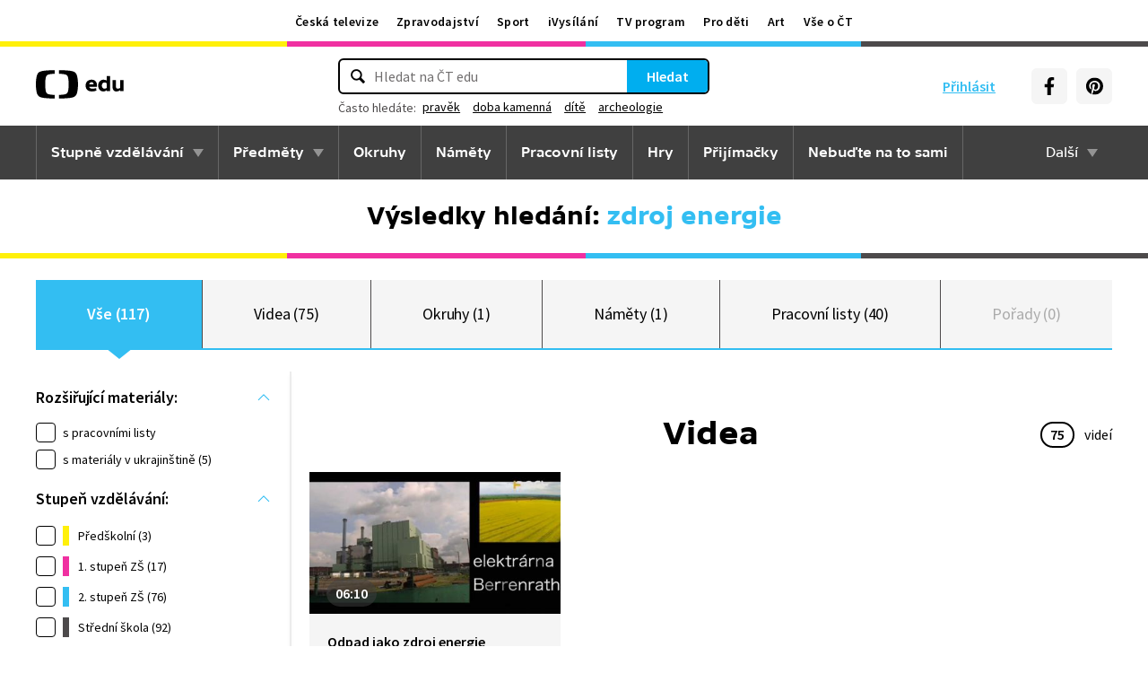

--- FILE ---
content_type: text/html; charset=utf-8
request_url: https://edu.ceskatelevize.cz/hledani?q=zdroj+energie
body_size: 20533
content:
<!DOCTYPE html>
<html lang="cs">
    <head>
        <link rel="stylesheet" href="/dist/css/baseCSS.29beb8b0.css">
        <link rel="preload" href="/dist/css/front.d46e6b0e.css" as="style" onload="this.onload=null;this.rel='stylesheet'">

        <link rel="dns-prefetch" href="//ctfs.ceskatelevize.cz">

        <title id="snippet--title">Výsledky vyhledávání: zdroj energie - ČT edu - Česká televize</title>

            <meta charset="utf-8">
            <meta name="viewport" content="width=device-width, initial-scale=1">
            <meta name="description" content="Prozkoumejte videa na ČT edu">
            <meta name="keywords" content="">
            <meta name="google-site-verification" content="Cua4TZddBzw3EwpZ53kmd-uO8QVNPWp5d73LEHOUm3A">
            <meta name="facebook-domain-verification" content="j5x7n5tbrf19v25ldp8krwraip47fl">
            <meta name="msapplication-config" content="none"/>
                <meta property="og:site_name" content="ČT edu"/>
                <meta property="og:type" content="website"/>
                <meta property="og:locale" content="cs_CZ"/>
                <meta property="og:title" content="Výsledky vyhledávání: zdroj energie - ČT edu - Česká televize"/>
                <meta property="og:description" content="Prozkoumejte videa na ČT edu"/>
                <meta property="og:url" content="https://edu.ceskatelevize.cz/hledani?q=zdroj%20energie"/>
                <meta property="og:image" content="https://edu.ceskatelevize.cz/img/og/edu.png"/>

        <link rel="manifest" href="/site.webmanifest">
        <link rel="icon" type="image/png" sizes="72x72" href="/icon/icon-72x72.png">

<link rel="canonical" href="https://edu.ceskatelevize.cz/hledani?q=zdroj+energie" />
        <!-- css - start -->
            <noscript>
                <link rel="stylesheet" href="/dist/css/front.d46e6b0e.css">
            </noscript>
        <!-- css - end -->

        <!-- icons - start -->
            <script src="/dist/js/iconSpriteLoader.e13ed81a.js"></script>
            <script>
                // Load sprite immediately for better performance
                (function() {
                    if (document.readyState === 'loading') {
                        document.addEventListener('DOMContentLoaded', function() {
                            loadSprite();
                        });
                    } else {
                        loadSprite();
                    }
                })();
            </script>
            <style>body>svg{display:none}</style>
        <!-- icons - end -->

        <!-- scripts start -->
            <script defer src="https://ctfs.ceskatelevize.cz/static/v6/common.js"></script>
            <script defer src="https://ctfs.ceskatelevize.cz/static/v6/footer.js"></script>
        <!-- scripts end -->

        <!-- cookie bar - start -->
            <script defer async="" src="https://ctfs.ceskatelevize.cz/static/scripts/cmp/v2.1/cmp.js" type="text/javascript"></script>
            <script defer type="text/javascript">
                window.ctGetConsentStatus = Promise.race([new Promise((resolve) => {
                    window.ctSetConsentStatus = resolve;
                }), new Promise((_, reject) => {
                    setTimeout(() => reject(new Error("Consent status unavailable")), 10000)
                })]);
            </script>
        <!-- cookie bar - end -->

        <!-- analytics - start -->

<script defer type="text/javascript">

    var gemius_identifier = 'ndBFzbsYmaq4YzaFmYdUkcbi74GwdcLgqw7WeaewPDT.D7';
    var gemius_init_timeout = 10000;
    // lines below shouldn't be edited
    function gemius_pending(i) { window[i] = window[i] || function() {var x = window[i+'_pdata'] = window[i+'_pdata'] || []; x[x.length]=arguments;};}; gemius_pending('gemius_hit'); gemius_pending('gemius_event'); gemius_pending('gemius_init'); gemius_pending('pp_gemius_hit'); gemius_pending('pp_gemius_event'); gemius_pending('pp_gemius_init');

    const loadGemius = () => {
        (function(d,t) {try {var gt=d.createElement(t),s=d.getElementsByTagName(t)[0],l='http'+((location.protocol=='https:')?'s':''); gt.setAttribute('async','async');gt.setAttribute('defer','defer'); gt.src=l+'://spir.hit.gemius.pl/xgemius.js'; s.parentNode.insertBefore(gt,s);} catch (e) {}})(document,'script');
    };

    window.ctOnCookieConsentChanged = ({ analytics }) => {
        window.gemius_init({ consent: analytics });
    };

    if (window.ctGetConsentStatus) {
        void window.ctGetConsentStatus
            .then((data) => {
                if (data.consentInteraction) {
                    window.gemius_init({ consent: data.analytics });
                }
            })
            .finally(loadGemius);
    } else {
        loadGemius();
    }

</script>
<!-- Netmonitor - END -->

<!-- Google Tag Manager - events - START -->
<script>
    var dataLayer = dataLayer || [];
    dataLayer.push( {
                "page": { "section": "Edu" },
                "app": { "version": "1", "platform": "Web" }
            } )

    var events = [{"event":"Vysledky vyhledavani","Vyhledavany_vyraz":"zdroj energie","Pocet_vysledku_vyhledavani":117},{"event":"search_view","user":{"id":null,"logged":false,"status":"anonymous"},"page":{"title":"Výsledky vyhledávání: zdroj energie","type":"search","section":"Edu","category":[],"content":{"id":null,"title":"","type":null,"show":null}},"interaction":false,"_clear":true,"search":{"term":"zdroj energie","results":{"count":{"total":117,"collections":1,"games":0,"shows":0,"subjects":0,"supercollections":1,"topics":0,"videos":75,"worksheets":40}},"filter":[[],""]},"personalized":false}];

    events.forEach(function (event) {
        dataLayer.push(event);
    });
</script>
<!-- Google Tag Manager - events - END -->

<!-- Google Tag Manager V2 - START -->
<script defer>
    dataLayer.push({
        "app": {
            "version": "1.0.0", // Označení stávajícího buildu/deploye
            "platform": "Web"
        }
    });
    (function (w, d, s, l, i) {
        w[l] = w[l] || [];
        w[l].push({
            'gtm.start': new Date().getTime(),
            event: 'gtm.js'
        });
        var f = d.getElementsByTagName(s)[0],
            j = d.createElement(s),
            dl = l != 'dataLayer' ? '&l=' + l : '';
        j.async = true;
        j.src = 'https://www.googletagmanager.com/gtm.js?id=' + i + dl;
        f.parentNode.insertBefore(j, f);
    })(window, document, 'script', 'dataLayer', 'GTM-WR543Z2');
</script>
<!-- Google Tag Manager V2 - END -->
        <!-- analytics - end -->

    </head>

    <body class="" data-tracking-area="unknown-area">
        <!-- analytics body - start -->
<!-- Google Tag Manager V2 - START -->
<noscript>
    <iframe src="https://www.googletagmanager.com/ns.html?id=GTM-WR543Z2" height="0" width="0" style="display:none;visibility:hidden"></iframe>
</noscript>
<!-- Google Tag Manager V2 - END -->
        <!-- analytics body - end -->

        <div id="snippet--flashes">
        </div>


            <header>
<section class="global-header-wrap container-wrap">
    <div class="global-header container">
        <nav id="ctMenu" class="nav nav--global nav--horizontal">
            <a class="nav-item" href="https://www.ceskatelevize.cz/" title="Česká televize">Česká televize</a>
            <a class="nav-item" href="https://ct24.ceskatelevize.cz/" title="Zpravodajství">Zpravodajství</a>
            <a class="nav-item" href="https://sport.ceskatelevize.cz/" title="Sport">Sport</a>
            <a class="nav-item" href="https://www.ceskatelevize.cz/ivysilani/" title="iVysílání">iVysílání</a>
            <a class="nav-item" href="https://www.ceskatelevize.cz/tv-program/" title="TV program">TV program</a>
            <a class="nav-item" href="https://decko.ceskatelevize.cz/" title="Pro děti">Pro děti</a>
            <a class="nav-item" href="https://art.ceskatelevize.cz/" title="Art">Art</a>
            <a class="nav-item" href="https://www.ceskatelevize.cz/vse-o-ct/" title="Vše o ČT">Vše o ČT</a>
        </nav>

        <a id="ctMenuToggle" class="ct-menu-toggle" title="Toggle menu" href="javascript:void(0);">
            <edu-icon class="ei--md ct-menu-toggle--hamburger">hamburger</edu-icon>
            <edu-icon class="ei--md ct-menu-toggle--cross">cross</edu-icon>
            <span class="ct-menu-toggle-title">portály České televize</span>
        </a>
    </div>
</section>
<section class="edu-header-wrap">
<div class="edu-header-top__wrap container-wrap">
    <div class="edu-header-top__container container">
        <div class="edu-header-top__elements">
<div class="edu-header-top__element edu-header-top__element--logo">
    <a href="/" class="edu-header-top__logo" title="ČT edu">
        <svg class="edu-header-top__logo__icon" xmlns="http://www.w3.org/2000/svg" width="98" height="32" viewBox="0 0 312 101" fill="none">
            <path fill-rule="evenodd" clip-rule="evenodd" d="M198.682 75.6955C204.121 75.6955 209.932 74.5767 214.924 72.7867L213.881 64.0603C209.112 65.1791 204.791 65.9249 200.991 65.9249C194.882 65.9249 190.56 63.9112 189.07 59.0632H216.34C219.022 47.0551 213.434 33.9282 197.788 33.9282C184.004 33.9282 176.628 43.1767 176.628 54.8118C176.628 69.4304 186.761 75.6955 198.682 75.6955ZM204.642 50.1891H189.219C190.486 46.0124 193.466 42.8799 197.787 42.8799C201.736 42.8799 204.568 45.1174 204.642 50.1891ZM239.37 75.6964C243.467 75.6964 247.714 74.2047 251.142 71.2959L251.887 74.5776H263.286V21.0259H251.142V36.6887C247.64 34.7495 244.064 33.9291 240.04 33.9291C230.876 33.9291 221.265 40.8654 221.265 54.8127C221.265 68.8346 230.205 75.6964 239.37 75.6964ZM243.765 65.7778C238.624 65.7778 234.08 62.2724 234.08 54.8139C234.08 47.3554 238.624 43.9246 243.765 43.9246C246.15 43.9246 248.832 44.6704 251.141 46.2367V63.3911C248.832 64.9574 246.15 65.7778 243.765 65.7778ZM285.646 75.6975C290.637 75.6975 295.108 74.0567 298.982 71.297L299.727 74.5788H311.201V35.049H298.982V63.3911C296.449 64.8828 293.469 65.7778 290.786 65.7778C287.136 65.7778 284.155 63.9132 284.155 58.6177V35.049H272.011V58.6177C272.011 70.8495 278.12 75.6975 285.646 75.6975Z" fill="black"></path>
            <path fill-rule="evenodd" clip-rule="evenodd" d="M147.731 73.2926C149.118 65.0979 149.526 56.3816 149.526 50.4622C149.526 44.5409 149.118 35.8264 147.731 27.6317C144.402 7.95949 139.279 3.51232 111.821 1.31722C101.845 0.526768 91.0465 0.138664 82.284 -0.000198364V12.9496C86.436 13.0974 91.0733 13.3751 95.4198 13.838C110.731 15.4705 113.586 18.7801 115.436 33.4533C116.208 39.5686 116.44 46.0524 116.44 50.4729C116.44 54.8755 116.208 61.3736 115.436 67.4693C113.586 82.1353 110.731 85.4485 95.4198 87.081C91.0733 87.5474 86.436 87.8252 82.284 87.9729V100.93C91.0465 100.789 101.845 100.398 111.821 99.6054C139.279 97.4156 144.402 92.9631 147.731 73.2926ZM67.2458 -0.000100804C58.4833 0.138762 47.683 0.528646 37.7054 1.31732C10.2489 3.51241 5.12623 7.95958 1.79498 27.6318C0.406815 35.8265 0 44.541 0 50.4623C0 56.3817 0.406815 65.098 1.79498 73.2927C5.12623 92.9632 10.2489 97.4157 37.7054 99.6054C47.683 100.399 58.4833 100.789 67.2458 100.93V87.973C63.0903 87.8253 58.4547 87.5475 54.1029 87.0811C38.7973 85.4486 35.9389 82.1354 34.0868 67.4694C33.3142 61.3737 33.0859 54.8756 33.0859 50.473C33.0859 46.0525 33.3142 39.5687 34.0868 33.4534C35.9389 18.7802 38.7973 15.4706 54.1029 13.8381C58.4547 13.3752 63.0903 13.0975 67.2458 12.9497V-0.000100804Z" fill="black"></path>
        </svg>
    </a>
</div>
<div class="edu-header-top__element edu-header-top__element--buttons">
    <div class="edu-header-top__buttons">

<div class="edu-header-top__buttons__login" id="tutorialSignUp">
    <span class="ct-edu-user-menu-toggle-wrap">
        <a href="/prihlaseni" class="ct-edu-user-menu-toggle">
    <edu-icon class="ct-edu-user-menu-toggle--open-icon">login</edu-icon>
    <edu-icon class="ct-edu-user-menu-toggle--close-icon">cross</edu-icon>
        </a>
    </span>

    <a href="/prihlaseni" class="edu-header-top__buttons__login__item" title="Přihlásit">
        <edu-icon class="ei--md">login</edu-icon>
        <span>Přihlásit</span>
    </a>


</div>


<div class="edu-header-top__buttons__menu">
      <span class="ct-edu-menu-toggle" id="ctEduMenuToggle">
        <edu-icon class="fa-bars ei--lg">hamburger</edu-icon>
        <edu-icon class="fa-xmark ei--lg">cross</edu-icon>
        MENU
      </span>
</div>
<div class="edu-header-top__buttons__socials">
    <a
        class="button button--grey edu-header-top__buttons__socials__item"
        href="https://www.facebook.com/CTedu/"
        target="_blank"
        title="Facebook"
    >
        <svg
            class="svg-inline--fa fa-facebook-f fa-w-20 button-ico"
            aria-hidden="true"
            focusable="false"
            data-prefix="fab"
            data-icon="facebook-f"
            role="img"
            xmlns="http://www.w3.org/2000/svg"
            viewBox="0 0 320 512"
        >
            <path
                fill="currentColor"
                d="M279.14 288l14.22-92.66h-88.91v-60.13c0-25.35 12.42-50.06 52.24-50.06h40.42V6.26S260.43 0 225.36 0c-73.22 0-121.08 44.38-121.08 124.72v70.62H22.89V288h81.39v224h100.17V288z"
            ></path>
        </svg>
    </a>
    <a
        class="button button--grey edu-header-top__buttons__socials__item"
        href="https://cz.pinterest.com/ctedu0101/"
        target="_blank"
        title="Pinterest"
    >
        <svg
            class="svg-inline--fa fa-pinterest fa-w-20 button-ico"
            aria-hidden="true"
            focusable="false"
            data-prefix="fab"
            data-icon="pinterest"
            role="img"
            xmlns="http://www.w3.org/2000/svg"
            viewBox="0 0 21 21"
        >
            <g clip-path="url(#clip0_5688_15205)">
                <path d="M10.9811 0.483887C5.45371 0.483887 0.972229 4.96537 0.972229 10.4928C0.972229 14.7343 3.60778 18.3594 7.33075 19.8172C7.24038 19.0261 7.1663 17.8069 7.36334 16.9431C7.54408 16.1609 8.53371 11.9683 8.53371 11.9683C8.53371 11.9683 8.23741 11.3668 8.23741 10.4854C8.23741 9.09278 9.04482 8.05574 10.0493 8.05574C10.9056 8.05574 11.3174 8.6987 11.3174 9.46463C11.3174 10.3209 10.7737 11.6068 10.4848 12.8009C10.2463 13.798 10.987 14.6128 11.9678 14.6128C13.747 14.6128 15.1145 12.7343 15.1145 10.0335C15.1145 7.63648 13.393 5.96389 10.9293 5.96389C8.0789 5.96389 6.40778 8.09722 6.40778 10.3046C6.40778 11.1609 6.73667 12.0839 7.14853 12.5861C7.23149 12.6854 7.2389 12.7757 7.21371 12.875C7.13964 13.1876 6.9663 13.872 6.93371 14.0113C6.89223 14.192 6.78556 14.2335 6.59593 14.1431C5.34408 13.558 4.56186 11.7372 4.56186 10.2631C4.56186 7.10759 6.85223 4.20833 11.1767 4.20833C14.6448 4.20833 17.347 6.67944 17.347 9.99055C17.347 13.3017 15.1722 16.2172 12.1574 16.2172C11.1441 16.2172 10.1885 15.6898 9.86704 15.0646C9.86704 15.0646 9.36482 16.9757 9.24038 17.4454C9.01816 18.318 8.40778 19.4054 7.99593 20.0735C8.93519 20.3624 9.92334 20.518 10.9619 20.518C16.4893 20.518 20.9707 16.0365 20.9707 10.5091C20.9885 4.96537 16.507 0.483887 10.9811 0.483887Z"
                      fill="currentColor"></path>
            </g>
            <defs>
                <clipPath id="clip0_5688_15205">
                    <rect width="20" height="20.0326" fill="white" transform="translate(0.972229 0.483887)"></rect>
                </clipPath>
            </defs>
        </svg>
    </a>
</div>
    </div>
</div>

<div
    class="edu-header-top__element edu-header-top__element--search"
    data-url-autocomplete="/api/v1/autocomplete"
    data-url-results="/hledani"
    data-q="zdroj energie"
    data-keywords="[&#123;&quot;keyword&quot;:&#123;&quot;__type&quot;:&quot;keyword&quot;,&quot;id&quot;:&quot;a816a5ec-269c-458a-b85e-197d83ecba22&quot;,&quot;slug&quot;:&quot;pravek&quot;,&quot;title&quot;:&quot;prav\u011bk&quot;},&quot;videos&quot;:58,&quot;articles&quot;:5},&#123;&quot;keyword&quot;:&#123;&quot;__type&quot;:&quot;keyword&quot;,&quot;id&quot;:&quot;397d4f70-05cc-450f-b5d8-4267c4f02c8a&quot;,&quot;slug&quot;:&quot;doba-kamenna&quot;,&quot;title&quot;:&quot;doba kamenn\u00e1&quot;},&quot;videos&quot;:22,&quot;articles&quot;:3},&#123;&quot;keyword&quot;:&#123;&quot;__type&quot;:&quot;keyword&quot;,&quot;id&quot;:&quot;dd5859a8-c124-44a0-82e7-de4e83063c3e&quot;,&quot;slug&quot;:&quot;dite&quot;,&quot;title&quot;:&quot;d\u00edt\u011b&quot;},&quot;videos&quot;:22,&quot;articles&quot;:1},&#123;&quot;keyword&quot;:&#123;&quot;__type&quot;:&quot;keyword&quot;,&quot;id&quot;:&quot;bca950ae-977b-4f94-85c9-91c21568ffb3&quot;,&quot;slug&quot;:&quot;archeologie&quot;,&quot;title&quot;:&quot;archeologie&quot;},&quot;videos&quot;:72,&quot;articles&quot;:7}]"
    
>
    <div class="edu-header-top__search">
        <div class="edu-header-top__search__form__wrap">
            <form id="searchForm" class="edu-header-top__search__form" action="/hledani">
                <input
                    class="edu-header-top__search__form__input"
                    placeholder="Hledat na ČT edu"
                    type="text"
                />
                <button class="edu-header-top__search__form__button" title="Hledat" type="submit">
                    Hledat
                </button>
            </form>

            <div class="edu-header-top__search__frequently_searched__wrap">
                <div class="edu-header-top__search__frequently_searched">
                    <h3 class="edu-header-top__search__frequently_searched__title">Často hledáte:</h3>
                    <div class="edu-header-top__search__frequently_searched__items">
                            <a
                                class="edu-header-top__search__frequently_searched__item"
                                href=""
                                title="pravěk"
                            >
                                pravěk
                            </a>
                            <a
                                class="edu-header-top__search__frequently_searched__item"
                                href=""
                                title="doba kamenná"
                            >
                                doba kamenná
                            </a>
                            <a
                                class="edu-header-top__search__frequently_searched__item"
                                href=""
                                title="dítě"
                            >
                                dítě
                            </a>
                            <a
                                class="edu-header-top__search__frequently_searched__item"
                                href=""
                                title="archeologie"
                            >
                                archeologie
                            </a>
                    </div>
                </div>
            </div>

            <div class="edu-header-top__search__suggest"></div>

            <div class="edu-header-top__search__hint">
                <div class="edu-header-top__search__hint__section ">
                    <h3 class="edu-header-top__search__hint__item edu-header-top__search__hint__item--title">
                        Zadávejte, prosím, hledané výrazy s diakritikou.
                    </h3>
                </div>
            </div>
        </div>
    </div>
</div>
        </div>
    </div>
</div>

<div class="edu-header-bottom-wrap container-wrap container-wrap--dark-grey">
    <div class="edu-header container">
        <nav id="ctEduMenu" class="nav nav--main nav--horizontal">
            <div class="nav--left">
                <div class="nav-item-wrap">
                    <div class="nav-dropdown nav-dropdown--educational-stages">
                        <a href="/stupne-vzdelavani" class="nav-item" title="Stupně vzdělávání">
                            Stupně vzdělávání
                        </a>
                        <div class="nav-dropdown-content-wrap">
                            <div class="nav-dropdown-content">
                                    <a href="/stupen-vzdelani/predskolni" class="nav-dropdown-item preschool"
                                       title="Předškolní"
                                    >
                                        Předškolní
                                    </a>
                                    <a href="/stupen-vzdelani/1-stupen-zs" class="nav-dropdown-item elementary-school"
                                       title="1. stupeň ZŠ"
                                    >
                                        1. stupeň ZŠ
                                    </a>
                                    <a href="/stupen-vzdelani/2-stupen-zs" class="nav-dropdown-item middle-school"
                                       title="2. stupeň ZŠ"
                                    >
                                        2. stupeň ZŠ
                                    </a>
                                    <a href="/stupen-vzdelani/stredni-skola" class="nav-dropdown-item high-school"
                                       title="Střední škola"
                                    >
                                        Střední škola
                                    </a>
                            </div>
                        </div>
                    </div>
                </div>

                <div class="nav-item-wrap">
                    <div class="nav-dropdown nav-dropdown--subjects">
                        <a href="/predmety" class="nav-item" title="Předměty">
                            Předměty
                        </a>
                        <div class="nav-dropdown-content-wrap">
                            <div class="nav-dropdown-content">
                                <div class="nav-dropdown-section-wrap">
                                    <h3 class="nav-dropdown-section-title"><span>Školní</span></h3>
                                    <div class="nav-dropdown-section">
                                            <a href="/predmet/anglicky-jazyk" class="nav-dropdown-item edu-stage edu-stage--p-e-m-h"
                                               title="Anglický jazyk">Anglický jazyk</a>
                                            <a href="/predmet/biologie" class="nav-dropdown-item edu-stage edu-stage--h"
                                               title="Biologie">Biologie</a>
                                            <a href="/predmet/cestina-pro-cizince" class="nav-dropdown-item edu-stage edu-stage--p-e-m-h"
                                               title="Čeština jako druhý jazyk">Čeština jako druhý jazyk</a>
                                            <a href="/predmet/chemie" class="nav-dropdown-item edu-stage edu-stage--m-h"
                                               title="Chemie">Chemie</a>
                                            <a href="/predmet/cj-a-literatura" class="nav-dropdown-item edu-stage edu-stage--e-m-h"
                                               title="ČJ a literatura">ČJ a literatura</a>
                                            <a href="/predmet/clovek-a-spolecnost" class="nav-dropdown-item edu-stage edu-stage--m-h"
                                               title="Člověk a společnost">Člověk a společnost</a>
                                            <a href="/predmet/clovek-a-svet-prace" class="nav-dropdown-item edu-stage edu-stage--e-m"
                                               title="Člověk a svět práce">Člověk a svět práce</a>
                                            <a href="/predmet/dejepis" class="nav-dropdown-item edu-stage edu-stage--m-h"
                                               title="Dějepis">Dějepis</a>
                                            <a href="/predmet/ekologie" class="nav-dropdown-item edu-stage edu-stage--m-h"
                                               title="Ekologie">Ekologie</a>
                                            <a href="/predmet/filosofie" class="nav-dropdown-item edu-stage edu-stage--h"
                                               title="Filosofie">Filosofie</a>
                                            <a href="/predmet/francouzsky-jazyk" class="nav-dropdown-item edu-stage edu-stage--p-e-m"
                                               title="Francouzský jazyk">Francouzský jazyk</a>
                                            <a href="/predmet/fyzika" class="nav-dropdown-item edu-stage edu-stage--m-h"
                                               title="Fyzika">Fyzika</a>
                                            <a href="/predmet/globalni-rozvojove-vzdelavani" class="nav-dropdown-item edu-stage edu-stage--e-m-h"
                                               title="Globální rozvojové vzdělávání">Globální rozvojové vzdělávání</a>
                                            <a href="/predmet/hudebni-vychova" class="nav-dropdown-item edu-stage edu-stage--e-m-h"
                                               title="Hudební výchova">Hudební výchova</a>
                                            <a href="/predmet/ict" class="nav-dropdown-item edu-stage edu-stage--e-m-h"
                                               title="Informatika">Informatika</a>
                                            <a href="/predmet/matematika" class="nav-dropdown-item edu-stage edu-stage--e-m-h"
                                               title="Matematika">Matematika</a>
                                            <a href="/predmet/medialni-vychova" class="nav-dropdown-item edu-stage edu-stage--e-m-h"
                                               title="Mediální výchova">Mediální výchova</a>
                                            <a href="/predmet/nemecky-jazyk" class="nav-dropdown-item edu-stage edu-stage--p-e-m-h"
                                               title="Německý jazyk">Německý jazyk</a>
                                            <a href="/predmet/o-vzdelavani" class="nav-dropdown-item edu-stage edu-stage--p-e-m-h"
                                               title="O vzdělávání">O vzdělávání</a>
                                            <a href="/predmet/pravo-a-politologie" class="nav-dropdown-item edu-stage edu-stage--h"
                                               title="Právo a politologie">Právo a politologie</a>
                                            <a href="/predmet/prirodopis" class="nav-dropdown-item edu-stage edu-stage--m"
                                               title="Přírodopis">Přírodopis</a>
                                            <a href="/predmet/prirodoveda-vlastiveda" class="nav-dropdown-item edu-stage edu-stage--e"
                                               title="Přírodověda Vlastivěda">Přírodověda Vlastivěda</a>
                                            <a href="/predmet/prvouka" class="nav-dropdown-item edu-stage edu-stage--e"
                                               title="Prvouka">Prvouka</a>
                                            <a href="/predmet/psychologie-a-sociologie" class="nav-dropdown-item edu-stage edu-stage--h"
                                               title="Psychologie a sociologie">Psychologie a sociologie</a>
                                            <a href="/predmet/umeni-a-kultura" class="nav-dropdown-item edu-stage edu-stage--h"
                                               title="Umění a kultura">Umění a kultura</a>
                                            <a href="/predmet/veda-a-technika" class="nav-dropdown-item edu-stage edu-stage--m-h"
                                               title="Věda a technika">Věda a technika</a>
                                            <a href="/predmet/vychova-ke-zdravi" class="nav-dropdown-item edu-stage edu-stage--e-m-h"
                                               title="Výchova ke zdraví">Výchova ke zdraví</a>
                                            <a href="/predmet/vytvarna-vychova" class="nav-dropdown-item edu-stage edu-stage--e-m"
                                               title="Výtvarná výchova">Výtvarná výchova</a>
                                            <a href="/predmet/zemepis" class="nav-dropdown-item edu-stage edu-stage--m-h"
                                               title="Zeměpis">Zeměpis</a>
                                    </div>
                                </div>
                                <div class="nav-dropdown-section-wrap">
                                    <h3 class="nav-dropdown-section-title"><span>Předškolní</span></h3>
                                    <div class="nav-dropdown-section">
                                            <a href="/predmet/dopravni-vychova-a-bezpeci" class="nav-dropdown-item edu-stage edu-stage--p"
                                               title="Dopravní výchova a bezpečí">Dopravní výchova a bezpečí</a>
                                            <a href="/predmet/hudebni-a-pohybove-aktivity" class="nav-dropdown-item edu-stage edu-stage--p"
                                               title="Hudební a pohybové činnosti">Hudební a pohybové činnosti</a>
                                            <a href="/predmet/lidske-telo-a-zdravi" class="nav-dropdown-item edu-stage edu-stage--p"
                                               title="Já, moje tělo, zdraví a bezpečí">Já, moje tělo, zdraví a bezpečí</a>
                                            <a href="/predmet/komunikace-a-socializace" class="nav-dropdown-item edu-stage edu-stage--p"
                                               title="Komunikace a vztahy">Komunikace a vztahy</a>
                                            <a href="/predmet/logopedicka-prevence-a-smyslove-hry" class="nav-dropdown-item edu-stage edu-stage--p"
                                               title="Logopedie">Logopedie</a>
                                            <a href="/predmet/pamet-a-logicke-hry" class="nav-dropdown-item edu-stage edu-stage--p"
                                               title="Myšlenkové operace">Myšlenkové operace</a>
                                            <a href="/predmet/pohadky-a-pribehy" class="nav-dropdown-item edu-stage edu-stage--p"
                                               title="Pohádky a příběhy">Pohádky a příběhy</a>
                                            <a href="/predmet/poznavani-ceske-republiky" class="nav-dropdown-item edu-stage edu-stage--p"
                                               title="Poznávání České republiky">Poznávání České republiky</a>
                                            <a href="/predmet/priroda" class="nav-dropdown-item edu-stage edu-stage--p"
                                               title="Příroda">Příroda</a>
                                            <a href="/predmet/dle-rocnich-obdobi-a-svatku" class="nav-dropdown-item edu-stage edu-stage--p"
                                               title="Roční období a svátky">Roční období a svátky</a>
                                            <a href="/predmet/poznavani-sveta" class="nav-dropdown-item edu-stage edu-stage--p"
                                               title="Svět kolem nás">Svět kolem nás</a>
                                            <a href="/predmet/vytvarne-aktivity" class="nav-dropdown-item edu-stage edu-stage--p"
                                               title="Výtvarné a pracovní činnosti">Výtvarné a pracovní činnosti</a>
                                    </div>
                                </div>
                            </div>
                        </div>
                    </div>
                </div>

                <div class="nav-item-wrap">
                    <a href="/okruhy" class="nav-item" title="Okruhy">
                        Okruhy
                    </a>
                </div>

                <div class="nav-item-wrap">
                    <a href="/namety" class="nav-item" title="Náměty do výuky">
                        Náměty
                    </a>
                </div>

                <div class="nav-item-wrap">
                    <a href="/pracovni-listy" class="nav-item" title="Pracovní listy">
                        Pracovní listy
                    </a>
                </div>

                <div class="nav-item-wrap">
                    <a href="/hry" class="nav-item" title="Hry">
                        Hry
                    </a>
                </div>

                <div class="nav-item-wrap">
                    <a href="/prijimacky" class="nav-item" title="Přijímačky">
                        Přijímačky
                    </a>
                </div>

                <div class="nav-item-wrap">
                        <a href="/nebudte-na-to-sami" class="nav-item" title="Nebuďte na to sami">
                            <span>Nebuďte na to sami</span>
                        </a>
                </div>

            </div>

            <div class="nav--right">
                <div class="nav-item-wrap">
                    <div class="nav-dropdown nav-dropdown--about-edu">
                        <span class="nav-item">Další</span>
                        <div class="nav-dropdown-content-wrap">
                            <div class="nav-dropdown-content">
                                <a href="/clanky" class="nav-dropdown-item"
                                   title="Články">Články</a>
                                <a href="/souteze" class="nav-dropdown-item"
                                   title="Soutěže">Soutěže</a>
                                <a href="/skolni-televize" class="nav-dropdown-item"
                                   title="Školní televize">Školní televize</a>
                                <a href="/pro-zaky-z-ukrajiny" class="nav-dropdown-item"
                                   title="Pro žáky z UA">Pro žáky z UA</a>
                                <a href="/ct-edu-startuje" class="nav-dropdown-item"
                                   title="O ČT edu">O ČT edu</a>
                                <a href="/tipy-pro-rodice-a-ucitele" class="nav-dropdown-item"
                                   title="Tipy pro rodiče a učitele">Tipy pro rodiče a učitele</a>
                            </div>
                        </div>
                    </div>
                </div>
            </div>
        </nav>
    </div>
</div>

</section>

<section class="page-title-wrap container-wrap page-title-wrap--collection">
    <div id="snippet--heading">

      <div class="page-title container ">

            <h1 class="page-title-heading page-title-heading--search-result">
                <span>Výsledky hledání:</span> zdroj energie
            </h1>

      </div>
    </div>
</section>
            </header>



        <main class="filters-wrap container-wrap edu-searching-page edu-stage edu-stage--p-e-m-h edu-stage--top">
            <header class="container tabs__container">
<div id="snippet--snippetTabs">

<section class="tabs__wrap">
    <div class="tabs__items">

<div class="tabs__item tabs__item--active">
    <a href="/hledani?q=zdroj+energie&amp;do=changeTab" class="tabs__item__link" title="Vše">
        Vše (117)
    </a>
</div>

<div class="tabs__item">
    <a href="/hledani?tab=videa&amp;q=zdroj+energie&amp;do=changeTab" class="tabs__item__link" title="Videa">
        Videa (75)
    </a>
</div>

<div class="tabs__item">
    <a href="/hledani?tab=okruhy&amp;q=zdroj+energie&amp;do=changeTab" class="tabs__item__link" title="Okruhy">
        Okruhy (1)
    </a>
</div>

<div class="tabs__item">
    <a href="/hledani?tab=namety&amp;q=zdroj+energie&amp;do=changeTab" class="tabs__item__link" title="Náměty">
        Náměty (1)
    </a>
</div>

<div class="tabs__item">
    <a href="/hledani?tab=pracovni-listy&amp;q=zdroj+energie&amp;do=changeTab" class="tabs__item__link" title="Pracovní listy">
        Pracovní listy (40)
    </a>
</div>

<div class="tabs__item tabs__item--disabled">
    <span class="tabs__item__link">
        Pořady (0)
    </span>
</div>
    </div>
</section>
</div>
            </header>


<section class="filters">
    <div class="container filters__wrap filters-left">
        <div id="snippet--snippetFilters">

            <section id="snippet--filtersSection" class="filters-cols__wrap filters-cols__wrap--search-results">


<div class="filters-cols__mobile-button">
    <button
            data-default-text="Filtrovat "
            data-active-text="Skrýt filtry">
            Filtrovat 
    </button>
</div>

<script>
    document.addEventListener("DOMContentLoaded", function () {
        const button = document.querySelector(".filters-cols__mobile-button button");
        const section = document.querySelector(".filters-cols__wrap");

        if (button && section) {
            const defaultText = button.dataset.defaultText;
            const activeText = button.dataset.activeText;

            button.addEventListener("click", function () {
                const isVisible = section.classList.toggle("filters-cols__wrap__visible");
                button.textContent = isVisible ? activeText : defaultText;
            });
        }
    });
</script>


<div class="filters-col filter-col__extension-materials filters-col__opened">
    <h4 class="filters-col__title">
        Rozšiřující materiály:
    </h4>
    <div class="filters-col__items__wrap">
        <div class="filters-col__item">


<div class="filter-checkbox__wrap">
  <label for="filter-checkbox-materialy--1">
      <input type="checkbox" id="filter-checkbox-materialy--1" name="materialy" class="filter-checkbox" value="1" data-q="materialy"  >
      <span class="filter-checkbox-label">
          s pracovními listy
      </span>
  </label>
</div>


<div class="filter-checkbox__wrap">
  <label for="filter-checkbox-labels--materialy-v-ukrajinstine">
      <input type="checkbox" id="filter-checkbox-labels--materialy-v-ukrajinstine" name="labels" class="filter-checkbox" value="materialy-v-ukrajinstine" data-q="zanr"  >
      <span class="filter-checkbox-label">
          s materiály v ukrajinštině (5)
      </span>
  </label>
</div>
        </div>
    </div>
</div>

<div class="filters-col filter-col__topics filters-col__opened">
    <h4 class="filters-col__title">
        Stupeň vzdělávání:
    </h4>
    <div class="filters-col__items__wrap">
        <div class="filters-col__item">

<div class="filter-checkbox__wrap">
  <label for="filter-checkbox-grades--predskolni">
      <input type="checkbox" id="filter-checkbox-grades--predskolni" name="grades" class="filter-checkbox" value="predskolni" data-q="stupen"  >
      <span class="filter-checkbox-label">
          <span class="grade-label grade-label__p"></span>
          Předškolní (3)
      </span>
  </label>
</div>
        </div>
        <div class="filters-col__item">

<div class="filter-checkbox__wrap">
  <label for="filter-checkbox-grades--1-stupen-zs">
      <input type="checkbox" id="filter-checkbox-grades--1-stupen-zs" name="grades" class="filter-checkbox" value="1-stupen-zs" data-q="stupen"  >
      <span class="filter-checkbox-label">
          <span class="grade-label grade-label__e"></span>
          1. stupeň ZŠ (17)
      </span>
  </label>
</div>
        </div>
        <div class="filters-col__item">

<div class="filter-checkbox__wrap">
  <label for="filter-checkbox-grades--2-stupen-zs">
      <input type="checkbox" id="filter-checkbox-grades--2-stupen-zs" name="grades" class="filter-checkbox" value="2-stupen-zs" data-q="stupen"  >
      <span class="filter-checkbox-label">
          <span class="grade-label grade-label__m"></span>
          2. stupeň ZŠ (76)
      </span>
  </label>
</div>
        </div>
        <div class="filters-col__item">

<div class="filter-checkbox__wrap">
  <label for="filter-checkbox-grades--stredni-skola">
      <input type="checkbox" id="filter-checkbox-grades--stredni-skola" name="grades" class="filter-checkbox" value="stredni-skola" data-q="stupen"  >
      <span class="filter-checkbox-label">
          <span class="grade-label grade-label__h"></span>
          Střední škola (92)
      </span>
  </label>
</div>
        </div>
    </div>
</div>

<div class="filters-col filter-col__topics filters-col__opened">
    <h4 class="filters-col__title">
        Předměty:
    </h4>
    <div class="filters-col__items__wrap">
        <div class="filters-col__item">

<div class="filter-checkbox__wrap">
  <label for="filter-checkbox-subjects--biologie">
      <input type="checkbox" id="filter-checkbox-subjects--biologie" name="subjects" class="filter-checkbox" value="biologie" data-q="predmet"  >
      <span class="filter-checkbox-label">
          Biologie (4)
      </span>
  </label>
</div>
        </div>
        <div class="filters-col__item">

<div class="filter-checkbox__wrap">
  <label for="filter-checkbox-subjects--chemie">
      <input type="checkbox" id="filter-checkbox-subjects--chemie" name="subjects" class="filter-checkbox" value="chemie" data-q="predmet"  >
      <span class="filter-checkbox-label">
          Chemie (17)
      </span>
  </label>
</div>
        </div>
        <div class="filters-col__item">

<div class="filter-checkbox__wrap">
  <label for="filter-checkbox-subjects--clovek-a-spolecnost">
      <input type="checkbox" id="filter-checkbox-subjects--clovek-a-spolecnost" name="subjects" class="filter-checkbox" value="clovek-a-spolecnost" data-q="predmet"  >
      <span class="filter-checkbox-label">
          Člověk a společnost (2)
      </span>
  </label>
</div>
        </div>
        <div class="filters-col__item">

<div class="filter-checkbox__wrap">
  <label for="filter-checkbox-subjects--dejepis">
      <input type="checkbox" id="filter-checkbox-subjects--dejepis" name="subjects" class="filter-checkbox" value="dejepis" data-q="predmet"  >
      <span class="filter-checkbox-label">
          Dějepis (1)
      </span>
  </label>
</div>
        </div>
        <div class="filters-col__item">

<div class="filter-checkbox__wrap">
  <label for="filter-checkbox-subjects--ekologie">
      <input type="checkbox" id="filter-checkbox-subjects--ekologie" name="subjects" class="filter-checkbox" value="ekologie" data-q="predmet"  >
      <span class="filter-checkbox-label">
          Ekologie (44)
      </span>
  </label>
</div>
        </div>
        <div class="filters-col__item">

<div class="filter-checkbox__wrap">
  <label for="filter-checkbox-subjects--fyzika">
      <input type="checkbox" id="filter-checkbox-subjects--fyzika" name="subjects" class="filter-checkbox" value="fyzika" data-q="predmet"  >
      <span class="filter-checkbox-label">
          Fyzika (37)
      </span>
  </label>
</div>
        </div>
        <div class="filters-col__item">

<div class="filter-checkbox__wrap">
  <label for="filter-checkbox-subjects--globalni-rozvojove-vzdelavani">
      <input type="checkbox" id="filter-checkbox-subjects--globalni-rozvojove-vzdelavani" name="subjects" class="filter-checkbox" value="globalni-rozvojove-vzdelavani" data-q="predmet"  >
      <span class="filter-checkbox-label">
          Globální rozvojové vzdělávání (4)
      </span>
  </label>
</div>
        </div>
        <div class="filters-col__item">

<div class="filter-checkbox__wrap">
  <label for="filter-checkbox-subjects--lidske-telo-a-zdravi">
      <input type="checkbox" id="filter-checkbox-subjects--lidske-telo-a-zdravi" name="subjects" class="filter-checkbox" value="lidske-telo-a-zdravi" data-q="predmet"  >
      <span class="filter-checkbox-label">
          Já, moje tělo, zdraví a bezpečí (1)
      </span>
  </label>
</div>
        </div>
        <div class="filters-col__item">

<div class="filter-checkbox__wrap">
  <label for="filter-checkbox-subjects--priroda">
      <input type="checkbox" id="filter-checkbox-subjects--priroda" name="subjects" class="filter-checkbox" value="priroda" data-q="predmet"  >
      <span class="filter-checkbox-label">
          Příroda (2)
      </span>
  </label>
</div>
        </div>
        <div class="filters-col__item">

<div class="filter-checkbox__wrap">
  <label for="filter-checkbox-subjects--prirodopis">
      <input type="checkbox" id="filter-checkbox-subjects--prirodopis" name="subjects" class="filter-checkbox" value="prirodopis" data-q="predmet"  >
      <span class="filter-checkbox-label">
          Přírodopis (4)
      </span>
  </label>
</div>
        </div>
        <div class="filters-col__item">

<div class="filter-checkbox__wrap">
  <label for="filter-checkbox-subjects--prirodoveda-vlastiveda">
      <input type="checkbox" id="filter-checkbox-subjects--prirodoveda-vlastiveda" name="subjects" class="filter-checkbox" value="prirodoveda-vlastiveda" data-q="predmet"  >
      <span class="filter-checkbox-label">
          Přírodověda Vlastivěda (17)
      </span>
  </label>
</div>
        </div>
        <div class="filters-col__item">

<div class="filter-checkbox__wrap">
  <label for="filter-checkbox-subjects--prvouka">
      <input type="checkbox" id="filter-checkbox-subjects--prvouka" name="subjects" class="filter-checkbox" value="prvouka" data-q="predmet"  >
      <span class="filter-checkbox-label">
          Prvouka (6)
      </span>
  </label>
</div>
        </div>
        <div class="filters-col__item">

<div class="filter-checkbox__wrap">
  <label for="filter-checkbox-subjects--veda-a-technika">
      <input type="checkbox" id="filter-checkbox-subjects--veda-a-technika" name="subjects" class="filter-checkbox" value="veda-a-technika" data-q="predmet"  >
      <span class="filter-checkbox-label">
          Věda a technika (1)
      </span>
  </label>
</div>
        </div>
        <div class="filters-col__item">

<div class="filter-checkbox__wrap">
  <label for="filter-checkbox-subjects--zemepis">
      <input type="checkbox" id="filter-checkbox-subjects--zemepis" name="subjects" class="filter-checkbox" value="zemepis" data-q="predmet"  >
      <span class="filter-checkbox-label">
          Zeměpis (36)
      </span>
  </label>
</div>
        </div>
        <div class="filters-col__item">

<div class="filter-checkbox__wrap">
  <label for="filter-checkbox-subjects--prakticke-cinnosti">
      <input type="checkbox" id="filter-checkbox-subjects--prakticke-cinnosti" name="subjects" class="filter-checkbox" value="prakticke-cinnosti" data-q="predmet"  >
      <span class="filter-checkbox-label">
          Praktické činnosti (1)
      </span>
  </label>
</div>
        </div>
        <div class="filters-col__item">

<div class="filter-checkbox__wrap">
  <label for="filter-checkbox-subjects--vytvarna-vychova">
      <input type="checkbox" id="filter-checkbox-subjects--vytvarna-vychova" name="subjects" class="filter-checkbox" value="vytvarna-vychova" data-q="predmet"  >
      <span class="filter-checkbox-label">
          Výtvarná výchova (1)
      </span>
  </label>
</div>
        </div>
    </div>
</div>

<div class="filters-col filter-col__topics">
    <h4 class="filters-col__title">
        Témata:
    </h4>
    <div class="filters-col__items__wrap">
        <div class="filters-col__item">

<div class="filter-checkbox__wrap">
  <label for="filter-checkbox-topics--afrika">
      <input type="checkbox" id="filter-checkbox-topics--afrika" name="topics" class="filter-checkbox" value="afrika" data-q="tema"  >
      <span class="filter-checkbox-label">
          Afrika (1)
      </span>
  </label>
</div>
        </div>
        <div class="filters-col__item">

<div class="filter-checkbox__wrap">
  <label for="filter-checkbox-topics--anorganicka-chemie">
      <input type="checkbox" id="filter-checkbox-topics--anorganicka-chemie" name="topics" class="filter-checkbox" value="anorganicka-chemie" data-q="tema"  >
      <span class="filter-checkbox-label">
          Anorganická chemie (3)
      </span>
  </label>
</div>
        </div>
        <div class="filters-col__item">

<div class="filter-checkbox__wrap">
  <label for="filter-checkbox-topics--asie">
      <input type="checkbox" id="filter-checkbox-topics--asie" name="topics" class="filter-checkbox" value="asie" data-q="tema"  >
      <span class="filter-checkbox-label">
          Asie (1)
      </span>
  </label>
</div>
        </div>
        <div class="filters-col__item">

<div class="filter-checkbox__wrap">
  <label for="filter-checkbox-topics--biochemie">
      <input type="checkbox" id="filter-checkbox-topics--biochemie" name="topics" class="filter-checkbox" value="biochemie" data-q="tema"  >
      <span class="filter-checkbox-label">
          Biochemie (3)
      </span>
  </label>
</div>
        </div>
        <div class="filters-col__item">

<div class="filter-checkbox__wrap">
  <label for="filter-checkbox-topics--biologie-rostlin">
      <input type="checkbox" id="filter-checkbox-topics--biologie-rostlin" name="topics" class="filter-checkbox" value="biologie-rostlin" data-q="tema"  >
      <span class="filter-checkbox-label">
          Biologie rostlin (2)
      </span>
  </label>
</div>
        </div>
        <div class="filters-col__item">

<div class="filter-checkbox__wrap">
  <label for="filter-checkbox-topics--biologie-zivocichu">
      <input type="checkbox" id="filter-checkbox-topics--biologie-zivocichu" name="topics" class="filter-checkbox" value="biologie-zivocichu" data-q="tema"  >
      <span class="filter-checkbox-label">
          Biologie živočichů (1)
      </span>
  </label>
</div>
        </div>
        <div class="filters-col__item">

<div class="filter-checkbox__wrap">
  <label for="filter-checkbox-topics--ceska-republika">
      <input type="checkbox" id="filter-checkbox-topics--ceska-republika" name="topics" class="filter-checkbox" value="ceska-republika" data-q="tema"  >
      <span class="filter-checkbox-label">
          Česká republika (8)
      </span>
  </label>
</div>
        </div>
        <div class="filters-col__item">

<div class="filter-checkbox__wrap">
  <label for="filter-checkbox-topics--chemicke-prvky">
      <input type="checkbox" id="filter-checkbox-topics--chemicke-prvky" name="topics" class="filter-checkbox" value="chemicke-prvky" data-q="tema"  >
      <span class="filter-checkbox-label">
          Chemické prvky (3)
      </span>
  </label>
</div>
        </div>
        <div class="filters-col__item">

<div class="filter-checkbox__wrap">
  <label for="filter-checkbox-topics--chemie-a-spolecnost">
      <input type="checkbox" id="filter-checkbox-topics--chemie-a-spolecnost" name="topics" class="filter-checkbox" value="chemie-a-spolecnost" data-q="tema"  >
      <span class="filter-checkbox-label">
          Chemie a společnost (5)
      </span>
  </label>
</div>
        </div>
        <div class="filters-col__item">

<div class="filter-checkbox__wrap">
  <label for="filter-checkbox-topics--clovek-ve-spolecnosti">
      <input type="checkbox" id="filter-checkbox-topics--clovek-ve-spolecnosti" name="topics" class="filter-checkbox" value="clovek-ve-spolecnosti" data-q="tema"  >
      <span class="filter-checkbox-label">
          Člověk ve společnosti (5)
      </span>
  </label>
</div>
        </div>
        <div class="filters-col__item">

<div class="filter-checkbox__wrap">
  <label for="filter-checkbox-topics--ekologie">
      <input type="checkbox" id="filter-checkbox-topics--ekologie" name="topics" class="filter-checkbox" value="ekologie" data-q="tema"  >
      <span class="filter-checkbox-label">
          Ekologie (2)
      </span>
  </label>
</div>
        </div>
        <div class="filters-col__item">

<div class="filter-checkbox__wrap">
  <label for="filter-checkbox-topics--ekologie-a-ekosystem">
      <input type="checkbox" id="filter-checkbox-topics--ekologie-a-ekosystem" name="topics" class="filter-checkbox" value="ekologie-a-ekosystem" data-q="tema"  >
      <span class="filter-checkbox-label">
          Ekologie a ekosystém (2)
      </span>
  </label>
</div>
        </div>
        <div class="filters-col__item">

<div class="filter-checkbox__wrap">
  <label for="filter-checkbox-topics--elektricky-proud-v-latkach">
      <input type="checkbox" id="filter-checkbox-topics--elektricky-proud-v-latkach" name="topics" class="filter-checkbox" value="elektricky-proud-v-latkach" data-q="tema"  >
      <span class="filter-checkbox-label">
          Elektrický proud v látkách (2)
      </span>
  </label>
</div>
        </div>
        <div class="filters-col__item">

<div class="filter-checkbox__wrap">
  <label for="filter-checkbox-topics--elektromagneticke-zareni">
      <input type="checkbox" id="filter-checkbox-topics--elektromagneticke-zareni" name="topics" class="filter-checkbox" value="elektromagneticke-zareni" data-q="tema"  >
      <span class="filter-checkbox-label">
          Elektromagnetické záření (1)
      </span>
  </label>
</div>
        </div>
        <div class="filters-col__item">

<div class="filter-checkbox__wrap">
  <label for="filter-checkbox-topics--evropa">
      <input type="checkbox" id="filter-checkbox-topics--evropa" name="topics" class="filter-checkbox" value="evropa" data-q="tema"  >
      <span class="filter-checkbox-label">
          Evropa (4)
      </span>
  </label>
</div>
        </div>
        <div class="filters-col__item">

<div class="filter-checkbox__wrap">
  <label for="filter-checkbox-topics--fyzickogeograficka-sfera">
      <input type="checkbox" id="filter-checkbox-topics--fyzickogeograficka-sfera" name="topics" class="filter-checkbox" value="fyzickogeograficka-sfera" data-q="tema"  >
      <span class="filter-checkbox-label">
          Fyzickogeografická sféra (5)
      </span>
  </label>
</div>
        </div>
        <div class="filters-col__item">

<div class="filter-checkbox__wrap">
  <label for="filter-checkbox-topics--fyzika-mikrosveta">
      <input type="checkbox" id="filter-checkbox-topics--fyzika-mikrosveta" name="topics" class="filter-checkbox" value="fyzika-mikrosveta" data-q="tema"  >
      <span class="filter-checkbox-label">
          Fyzika mikrosvěta (9)
      </span>
  </label>
</div>
        </div>
        <div class="filters-col__item">

<div class="filter-checkbox__wrap">
  <label for="filter-checkbox-topics--genetika">
      <input type="checkbox" id="filter-checkbox-topics--genetika" name="topics" class="filter-checkbox" value="genetika" data-q="tema"  >
      <span class="filter-checkbox-label">
          Genetika (1)
      </span>
  </label>
</div>
        </div>
        <div class="filters-col__item">

<div class="filter-checkbox__wrap">
  <label for="filter-checkbox-topics--hospodareni-a-ekonomika">
      <input type="checkbox" id="filter-checkbox-topics--hospodareni-a-ekonomika" name="topics" class="filter-checkbox" value="hospodareni-a-ekonomika" data-q="tema"  >
      <span class="filter-checkbox-label">
          Hospodaření a ekonomika (2)
      </span>
  </label>
</div>
        </div>
        <div class="filters-col__item">

<div class="filter-checkbox__wrap">
  <label for="filter-checkbox-topics--hospodarske-dejiny">
      <input type="checkbox" id="filter-checkbox-topics--hospodarske-dejiny" name="topics" class="filter-checkbox" value="hospodarske-dejiny" data-q="tema"  >
      <span class="filter-checkbox-label">
          Hospodářské dějiny (1)
      </span>
  </label>
</div>
        </div>
        <div class="filters-col__item">

<div class="filter-checkbox__wrap">
  <label for="filter-checkbox-topics--hospodarstvi">
      <input type="checkbox" id="filter-checkbox-topics--hospodarstvi" name="topics" class="filter-checkbox" value="hospodarstvi" data-q="tema"  >
      <span class="filter-checkbox-label">
          Hospodářství (13)
      </span>
  </label>
</div>
        </div>
        <div class="filters-col__item">

<div class="filter-checkbox__wrap">
  <label for="filter-checkbox-topics--krajinna-ekologie">
      <input type="checkbox" id="filter-checkbox-topics--krajinna-ekologie" name="topics" class="filter-checkbox" value="krajinna-ekologie" data-q="tema"  >
      <span class="filter-checkbox-label">
          Krajinná ekologie (6)
      </span>
  </label>
</div>
        </div>
        <div class="filters-col__item">

<div class="filter-checkbox__wrap">
  <label for="filter-checkbox-topics--lidske-telo">
      <input type="checkbox" id="filter-checkbox-topics--lidske-telo" name="topics" class="filter-checkbox" value="lidske-telo" data-q="tema"  >
      <span class="filter-checkbox-label">
          Lidské tělo (1)
      </span>
  </label>
</div>
        </div>
        <div class="filters-col__item">

<div class="filter-checkbox__wrap">
  <label for="filter-checkbox-topics--mechanika-kapalin-a-plynu">
      <input type="checkbox" id="filter-checkbox-topics--mechanika-kapalin-a-plynu" name="topics" class="filter-checkbox" value="mechanika-kapalin-a-plynu" data-q="tema"  >
      <span class="filter-checkbox-label">
          Mechanika kapalin a plynů (1)
      </span>
  </label>
</div>
        </div>
        <div class="filters-col__item">

<div class="filter-checkbox__wrap">
  <label for="filter-checkbox-topics--moderni-doba-ceske-dejiny">
      <input type="checkbox" id="filter-checkbox-topics--moderni-doba-ceske-dejiny" name="topics" class="filter-checkbox" value="moderni-doba-ceske-dejiny" data-q="tema"  >
      <span class="filter-checkbox-label">
          Moderní doba - české dějiny (1)
      </span>
  </label>
</div>
        </div>
        <div class="filters-col__item">

<div class="filter-checkbox__wrap">
  <label for="filter-checkbox-topics--neobnovitelne-zdroje">
      <input type="checkbox" id="filter-checkbox-topics--neobnovitelne-zdroje" name="topics" class="filter-checkbox" value="neobnovitelne-zdroje" data-q="tema"  >
      <span class="filter-checkbox-label">
          Neobnovitelné zdroje (14)
      </span>
  </label>
</div>
        </div>
        <div class="filters-col__item">

<div class="filter-checkbox__wrap">
  <label for="filter-checkbox-topics--neziva-priroda">
      <input type="checkbox" id="filter-checkbox-topics--neziva-priroda" name="topics" class="filter-checkbox" value="neziva-priroda" data-q="tema"  >
      <span class="filter-checkbox-label">
          Neživá příroda (8)
      </span>
  </label>
</div>
        </div>
        <div class="filters-col__item">

<div class="filter-checkbox__wrap">
  <label for="filter-checkbox-topics--novovek-ceske-dejiny">
      <input type="checkbox" id="filter-checkbox-topics--novovek-ceske-dejiny" name="topics" class="filter-checkbox" value="novovek-ceske-dejiny" data-q="tema"  >
      <span class="filter-checkbox-label">
          Novověk - české dějiny (1)
      </span>
  </label>
</div>
        </div>
        <div class="filters-col__item">

<div class="filter-checkbox__wrap">
  <label for="filter-checkbox-topics--obecna-biologie">
      <input type="checkbox" id="filter-checkbox-topics--obecna-biologie" name="topics" class="filter-checkbox" value="obecna-biologie" data-q="tema"  >
      <span class="filter-checkbox-label">
          Obecná biologie (1)
      </span>
  </label>
</div>
        </div>
        <div class="filters-col__item">

<div class="filter-checkbox__wrap">
  <label for="filter-checkbox-topics--obnovitelne-zdroje">
      <input type="checkbox" id="filter-checkbox-topics--obnovitelne-zdroje" name="topics" class="filter-checkbox" value="obnovitelne-zdroje" data-q="tema"  >
      <span class="filter-checkbox-label">
          Obnovitelné zdroje (18)
      </span>
  </label>
</div>
        </div>
        <div class="filters-col__item">

<div class="filter-checkbox__wrap">
  <label for="filter-checkbox-topics--obyvatelstvo-sidla">
      <input type="checkbox" id="filter-checkbox-topics--obyvatelstvo-sidla" name="topics" class="filter-checkbox" value="obyvatelstvo-sidla" data-q="tema"  >
      <span class="filter-checkbox-label">
          Obyvatelstvo, sídla (1)
      </span>
  </label>
</div>
        </div>
        <div class="filters-col__item">

<div class="filter-checkbox__wrap">
  <label for="filter-checkbox-topics--ochrana-prirody-a-zivotniho-prostredi">
      <input type="checkbox" id="filter-checkbox-topics--ochrana-prirody-a-zivotniho-prostredi" name="topics" class="filter-checkbox" value="ochrana-prirody-a-zivotniho-prostredi" data-q="tema"  >
      <span class="filter-checkbox-label">
          Ochrana přírody a životního prostředí (19)
      </span>
  </label>
</div>
        </div>
        <div class="filters-col__item">

<div class="filter-checkbox__wrap">
  <label for="filter-checkbox-topics--odpady">
      <input type="checkbox" id="filter-checkbox-topics--odpady" name="topics" class="filter-checkbox" value="odpady" data-q="tema"  >
      <span class="filter-checkbox-label">
          Odpady (8)
      </span>
  </label>
</div>
        </div>
        <div class="filters-col__item">

<div class="filter-checkbox__wrap">
  <label for="filter-checkbox-topics--organicka-chemie">
      <input type="checkbox" id="filter-checkbox-topics--organicka-chemie" name="topics" class="filter-checkbox" value="organicka-chemie" data-q="tema"  >
      <span class="filter-checkbox-label">
          Organická chemie (1)
      </span>
  </label>
</div>
        </div>
        <div class="filters-col__item">

<div class="filter-checkbox__wrap">
  <label for="filter-checkbox-topics--pozorovani-pokus-a-bezpecnost-prace">
      <input type="checkbox" id="filter-checkbox-topics--pozorovani-pokus-a-bezpecnost-prace" name="topics" class="filter-checkbox" value="pozorovani-pokus-a-bezpecnost-prace" data-q="tema"  >
      <span class="filter-checkbox-label">
          Pozorování, pokus a bezpečnost práce (2)
      </span>
  </label>
</div>
        </div>
        <div class="filters-col__item">

<div class="filter-checkbox__wrap">
  <label for="filter-checkbox-topics--prace-vykon-energie">
      <input type="checkbox" id="filter-checkbox-topics--prace-vykon-energie" name="topics" class="filter-checkbox" value="prace-vykon-energie" data-q="tema"  >
      <span class="filter-checkbox-label">
          Práce, výkon, energie (7)
      </span>
  </label>
</div>
        </div>
        <div class="filters-col__item">

<div class="filter-checkbox__wrap">
  <label for="filter-checkbox-topics--prevence-a-ochrana-zdravi">
      <input type="checkbox" id="filter-checkbox-topics--prevence-a-ochrana-zdravi" name="topics" class="filter-checkbox" value="prevence-a-ochrana-zdravi" data-q="tema"  >
      <span class="filter-checkbox-label">
          Prevence a ochrana zdraví (1)
      </span>
  </label>
</div>
        </div>
        <div class="filters-col__item">

<div class="filter-checkbox__wrap">
  <label for="filter-checkbox-topics--sidla">
      <input type="checkbox" id="filter-checkbox-topics--sidla" name="topics" class="filter-checkbox" value="sidla" data-q="tema"  >
      <span class="filter-checkbox-label">
          Sídla (5)
      </span>
  </label>
</div>
        </div>
        <div class="filters-col__item">

<div class="filter-checkbox__wrap">
  <label for="filter-checkbox-topics--slozky-zivotniho-prostredi">
      <input type="checkbox" id="filter-checkbox-topics--slozky-zivotniho-prostredi" name="topics" class="filter-checkbox" value="slozky-zivotniho-prostredi" data-q="tema"  >
      <span class="filter-checkbox-label">
          Složky životního prostředí (4)
      </span>
  </label>
</div>
        </div>
        <div class="filters-col__item">

<div class="filter-checkbox__wrap">
  <label for="filter-checkbox-topics--socioekonomicka-sfera">
      <input type="checkbox" id="filter-checkbox-topics--socioekonomicka-sfera" name="topics" class="filter-checkbox" value="socioekonomicka-sfera" data-q="tema"  >
      <span class="filter-checkbox-label">
          Socioekonomická sféra (4)
      </span>
  </label>
</div>
        </div>
        <div class="filters-col__item">

<div class="filter-checkbox__wrap">
  <label for="filter-checkbox-topics--soucasne-problemy-a-zmena-klimatu">
      <input type="checkbox" id="filter-checkbox-topics--soucasne-problemy-a-zmena-klimatu" name="topics" class="filter-checkbox" value="soucasne-problemy-a-zmena-klimatu" data-q="tema"  >
      <span class="filter-checkbox-label">
          Současné problémy a změna klimatu (2)
      </span>
  </label>
</div>
        </div>
        <div class="filters-col__item">

<div class="filter-checkbox__wrap">
  <label for="filter-checkbox-topics--u-doktora">
      <input type="checkbox" id="filter-checkbox-topics--u-doktora" name="topics" class="filter-checkbox" value="u-doktora" data-q="tema"  >
      <span class="filter-checkbox-label">
          U doktora (1)
      </span>
  </label>
</div>
        </div>
        <div class="filters-col__item">

<div class="filter-checkbox__wrap">
  <label for="filter-checkbox-topics--umele-ekosystemy">
      <input type="checkbox" id="filter-checkbox-topics--umele-ekosystemy" name="topics" class="filter-checkbox" value="umele-ekosystemy" data-q="tema"  >
      <span class="filter-checkbox-label">
          Umělé ekosystémy (1)
      </span>
  </label>
</div>
        </div>
        <div class="filters-col__item">

<div class="filter-checkbox__wrap">
  <label for="filter-checkbox-topics--vesmir-a-zeme">
      <input type="checkbox" id="filter-checkbox-topics--vesmir-a-zeme" name="topics" class="filter-checkbox" value="vesmir-a-zeme" data-q="tema"  >
      <span class="filter-checkbox-label">
          Vesmír a Země (3)
      </span>
  </label>
</div>
        </div>
        <div class="filters-col__item">

<div class="filter-checkbox__wrap">
  <label for="filter-checkbox-topics--voda-a-vzduch">
      <input type="checkbox" id="filter-checkbox-topics--voda-a-vzduch" name="topics" class="filter-checkbox" value="voda-a-vzduch" data-q="tema"  >
      <span class="filter-checkbox-label">
          Voda a vzduch (1)
      </span>
  </label>
</div>
        </div>
        <div class="filters-col__item">

<div class="filter-checkbox__wrap">
  <label for="filter-checkbox-topics--zajimavosti-a-aktuality">
      <input type="checkbox" id="filter-checkbox-topics--zajimavosti-a-aktuality" name="topics" class="filter-checkbox" value="zajimavosti-a-aktuality" data-q="tema"  >
      <span class="filter-checkbox-label">
          Zajímavosti a aktuality (1)
      </span>
  </label>
</div>
        </div>
        <div class="filters-col__item">

<div class="filter-checkbox__wrap">
  <label for="filter-checkbox-topics--zivotni-prostredi">
      <input type="checkbox" id="filter-checkbox-topics--zivotni-prostredi" name="topics" class="filter-checkbox" value="zivotni-prostredi" data-q="tema"  >
      <span class="filter-checkbox-label">
          Životní prostředí (12)
      </span>
  </label>
</div>
        </div>
    </div>
</div>
            </section>
        </div>

        <section id="snippet--snippetResults" class="filters-result__wrap filters-result__wrap--search-results">

<div id="snippet--snippetActiveFilters">

</div>

            <div class="filters-search-results__wrap">

<section class="search-result search-result--white">
    <header id="snippet--snippetSearchResultHeader" class="search-result__header">
        <div class="search-result__header__left"></div>

        <h2 class="page-title-heading">Videa</h2>

        <div class="search-result__header__right search-result__info">
                    <span class="bedge">75</span>
                    <span>videí</span>
        </div>
    </header>


    <section class="search-list-video">
        <div class="search-list-video__wrap " id="snippet--snippetLists" data-ajax-append>
<div class="list-item__video">
    <a href="/video/11221-odpad-jako-zdroj-energie"
       data-gtm-tracking-click="&#123;&quot;typeItem&quot;:&quot;video&quot;,&quot;id&quot;:&quot;57ebdcb2-e6da-43dc-b3d3-41b9c6b28a67&quot;,&quot;title&quot;:&quot;Odpad jako zdroj energie&quot;}"
    >
        <div class="list-item__video-img__wrap">
            <div class="list-item__video-tags__wrap">
            </div>
            <div class="list-item__video-icons__wrap">
            </div>

            <picture>
                <source srcset="/storage/video/400/11221-odpad-jako-zdroj-energie.jpg" media="(min-width: 100px)" type="image/webp"/>
                <img src="/storage/video/400/11221-odpad-jako-zdroj-energie.jpg" alt="Odpad jako zdroj energie" loading="lazy" />
            </picture>
        </div>
        <div class="list-item__video-content__wrap">
            <div class="list-item__video-timebedge">06:10</div>
            <h2>Odpad jako zdroj energie</h2>
            <p class="list-item__video-description">Oblast kolem Neapole se v&nbsp;roce 2006 přeměnila na&nbsp;gigantickou skládku, neboť odvoz odpadků se prostě zastavil. To&nbsp;lidé v&nbsp;německém Wesselingu si nemohou stěžovat, protože jejich odpadky se svážejí do&nbsp;nejmodernějšího recyklačního závodu v&nbsp;Evropě. Popelářské vozy odvážejí svůj náklad přímo do&nbsp;recyklačního závodu v&nbsp;Erfstadtu, kde se přeměňuje na&nbsp;zdroj energie. Odpad tu tedy není něco, co by&nbsp;se mělo bezstarostně zahodit. Uvidíte fascinující postup, který přeměňuje odpad z&nbsp;domácnosti na&nbsp;drahocenný zdroj energie.</p>
            <div class="grade-status-bar">
                <span class="grade-status-bar__item grade-status-bar__item--middle-school"></span>
            </div>
        </div>
    </a>

    <div class="favorite-list-button__wrap favorite-list-button__small popup-absolute jsx-favorite-popup"
        style="width: auto;"
        data-user="false"
        data-full="false"
        data-favorite="false"
        data-login="https://edu.ceskatelevize.cz/registrace"
        data-lists="https://edu.ceskatelevize.cz/muj-ucet/oblibene"
        data-sync="https://edu.ceskatelevize.cz/muj-ucet/oblibene/zmena?item=57ebdcb2-e6da-43dc-b3d3-41b9c6b28a67&amp;itemType=video"
        data-position="bottom right"
    ></div>
</div>
<div class="list-item__video">
    <a href="/video/5025-transgenni-stromy-jako-zdroj-energie"
       data-gtm-tracking-click="&#123;&quot;typeItem&quot;:&quot;video&quot;,&quot;id&quot;:&quot;0aaf7cce-b2e3-4bf3-b317-b6c11f457bf1&quot;,&quot;title&quot;:&quot;Transgenn\u00ed stromy jako zdroj energie&quot;}"
    >
        <div class="list-item__video-img__wrap">
            <div class="list-item__video-tags__wrap">
            </div>
            <div class="list-item__video-icons__wrap">
            </div>

            <picture>
                <source srcset="/storage/video/400/5025-transgenni-stromy-jako-zdroj-energie.jpg" media="(min-width: 100px)" type="image/webp"/>
                <img src="/storage/video/400/5025-transgenni-stromy-jako-zdroj-energie.jpg" alt="Transgenní stromy jako zdroj energie" loading="lazy" />
            </picture>
        </div>
        <div class="list-item__video-content__wrap">
            <div class="list-item__video-timebedge">02:55</div>
            <h2>Transgenní stromy jako zdroj energie</h2>
            <p class="list-item__video-description">Jedním z&nbsp;nových energetických zdrojů mohou být geneticky upravené neboli transgenní stromy. Cílem genetických úprav je snížit tvorbu ligninu. Ten je ve&nbsp;stromech něco jako kostra. Ze&nbsp;dřeva se lignin odstraňuje poměrně pracně a&nbsp;nákladně, chemickou cestou a&nbsp;párou. Získaná celulóza se potom dá užít k&nbsp;výrobě buničiny, papíru nebo alkoholu, energetického zdroje.</p>
            <div class="grade-status-bar">
                <span class="grade-status-bar__item grade-status-bar__item--middle-school"></span>
                <span class="grade-status-bar__item grade-status-bar__item--high-school"></span>
            </div>
        </div>
    </a>

    <div class="favorite-list-button__wrap favorite-list-button__small popup-absolute jsx-favorite-popup"
        style="width: auto;"
        data-user="false"
        data-full="false"
        data-favorite="false"
        data-login="https://edu.ceskatelevize.cz/registrace"
        data-lists="https://edu.ceskatelevize.cz/muj-ucet/oblibene"
        data-sync="https://edu.ceskatelevize.cz/muj-ucet/oblibene/zmena?item=0aaf7cce-b2e3-4bf3-b317-b6c11f457bf1&amp;itemType=video"
        data-position="bottom right"
    ></div>
</div>
<div class="list-item__video">
    <a href="/video/5567-fotosynteza-jako-zdroj-energie"
       data-gtm-tracking-click="&#123;&quot;typeItem&quot;:&quot;video&quot;,&quot;id&quot;:&quot;2c11752f-c854-4f60-9b03-92e721be22b0&quot;,&quot;title&quot;:&quot;Fotosynt\u00e9za jako zdroj energie&quot;}"
    >
        <div class="list-item__video-img__wrap">
            <div class="list-item__video-tags__wrap">
            </div>
            <div class="list-item__video-icons__wrap">
                <div class="list-item__video-icons__icon list-item__video-icons__icon__has-worksheets">
                    <span>PL</span>
                </div>
            </div>

            <picture>
                <source srcset="/storage/video/400/5567-fotosynteza-jako-zdroj-energie.jpg" media="(min-width: 100px)" type="image/webp"/>
                <img src="/storage/video/400/5567-fotosynteza-jako-zdroj-energie.jpg" alt="Fotosyntéza jako zdroj energie" loading="lazy" />
            </picture>
        </div>
        <div class="list-item__video-content__wrap">
            <div class="list-item__video-timebedge">05:02</div>
            <h2>Fotosyntéza jako zdroj energie</h2>
            <p class="list-item__video-description">Fotosyntéza dala atmosféře ohromné zásoby kyslíku, který dýchají živočišné druhy. Je to&nbsp;základ života na&nbsp;Zemi. Dala energii rostlinám a&nbsp;dává energii i&nbsp;lidem v&nbsp;podobě uhlí nebo ropy. Ale jak co nejlépe využít její energii? Vyšlechtíme rostliny, které mají vysoký energetický potenciál a&nbsp;fotosyntéza tak přispěje k&nbsp;řešení světové energetické krize. </p>
            <div class="grade-status-bar">
                <span class="grade-status-bar__item grade-status-bar__item--high-school"></span>
            </div>
        </div>
    </a>

    <div class="favorite-list-button__wrap favorite-list-button__small popup-absolute jsx-favorite-popup"
        style="width: auto;"
        data-user="false"
        data-full="false"
        data-favorite="false"
        data-login="https://edu.ceskatelevize.cz/registrace"
        data-lists="https://edu.ceskatelevize.cz/muj-ucet/oblibene"
        data-sync="https://edu.ceskatelevize.cz/muj-ucet/oblibene/zmena?item=2c11752f-c854-4f60-9b03-92e721be22b0&amp;itemType=video"
        data-position="bottom right"
    ></div>
</div>
<div class="list-item__video">
    <a href="/video/807-zdroje-energie-v-cr"
       data-gtm-tracking-click="&#123;&quot;typeItem&quot;:&quot;video&quot;,&quot;id&quot;:&quot;fcc3ade8-b6c4-435c-adb4-02926e04e347&quot;,&quot;title&quot;:&quot;Zdroje energie v \u010cR&quot;}"
    >
        <div class="list-item__video-img__wrap">
            <div class="list-item__video-tags__wrap">
            </div>
            <div class="list-item__video-icons__wrap">
                <div class="list-item__video-icons__icon list-item__video-icons__icon__has-worksheets">
                    <span>PL</span>
                </div>
            </div>

            <picture>
                <source srcset="/storage/video/400/807-zdroje-energie-v-cr.jpg" media="(min-width: 100px)" type="image/webp"/>
                <img src="/storage/video/400/807-zdroje-energie-v-cr.jpg" alt="Zdroje energie v ČR" loading="lazy" />
            </picture>
        </div>
        <div class="list-item__video-content__wrap">
            <div class="list-item__video-timebedge">04:00</div>
            <h2>Zdroje energie v ČR</h2>
            <p class="list-item__video-description">Jak se u&nbsp;nás vyrábí elektrická energie? Velká část stále pochází z&nbsp;fosilních paliv, především z&nbsp;uhlí. Se změnami klimatu a&nbsp;nutností omezit emise oxidu uhličitého se to&nbsp;bude muset změnit. Jaké další zdroje tedy využíváme a&nbsp;jaká nás čeká energetická budoucnost?  </p>
            <div class="grade-status-bar">
                <span class="grade-status-bar__item grade-status-bar__item--middle-school"></span>
                <span class="grade-status-bar__item grade-status-bar__item--high-school"></span>
            </div>
        </div>
    </a>

    <div class="favorite-list-button__wrap favorite-list-button__small popup-absolute jsx-favorite-popup"
        style="width: auto;"
        data-user="false"
        data-full="false"
        data-favorite="false"
        data-login="https://edu.ceskatelevize.cz/registrace"
        data-lists="https://edu.ceskatelevize.cz/muj-ucet/oblibene"
        data-sync="https://edu.ceskatelevize.cz/muj-ucet/oblibene/zmena?item=fcc3ade8-b6c4-435c-adb4-02926e04e347&amp;itemType=video"
        data-position="bottom right"
    ></div>
</div>
<div class="list-item__video">
    <a href="/video/5422-pokus-energie-ze-slunce"
       data-gtm-tracking-click="&#123;&quot;typeItem&quot;:&quot;video&quot;,&quot;id&quot;:&quot;5a579fa1-1c52-48b4-96c4-eca25d4ecafc&quot;,&quot;title&quot;:&quot;Pokus: Energie ze Slunce&quot;}"
    >
        <div class="list-item__video-img__wrap">
            <div class="list-item__video-tags__wrap">
            </div>
            <div class="list-item__video-icons__wrap">
                <div class="list-item__video-icons__icon list-item__video-icons__icon__has-worksheets">
                    <span>PL</span>
                </div>
            </div>

            <picture>
                <source srcset="/storage/video/400/5422-pokus-energie-ze-slunce.jpg" media="(min-width: 100px)" type="image/webp"/>
                <img src="/storage/video/400/5422-pokus-energie-ze-slunce.jpg" alt="Pokus: Energie ze Slunce" loading="lazy" />
            </picture>
        </div>
        <div class="list-item__video-content__wrap">
            <div class="list-item__video-timebedge">06:47</div>
            <h2>Pokus: Energie ze Slunce</h2>
            <p class="list-item__video-description">Ve&nbsp;Slunci se neustále spojují jádra vodíku za&nbsp;vzniku hélia. Jedná se o&nbsp;základní zdroj energie na&nbsp;Zemi a&nbsp;jeden z&nbsp;obnovitelných zdrojů energie. Jak tuto energii využít ve&nbsp;sluneční elektrárně za&nbsp;pomoci fotovoltaických článků? A&nbsp;jak vyrobit sluneční koncentrát?</p>
            <div class="grade-status-bar">
                <span class="grade-status-bar__item grade-status-bar__item--middle-school"></span>
                <span class="grade-status-bar__item grade-status-bar__item--high-school"></span>
            </div>
        </div>
    </a>

    <div class="favorite-list-button__wrap favorite-list-button__small popup-absolute jsx-favorite-popup"
        style="width: auto;"
        data-user="false"
        data-full="false"
        data-favorite="false"
        data-login="https://edu.ceskatelevize.cz/registrace"
        data-lists="https://edu.ceskatelevize.cz/muj-ucet/oblibene"
        data-sync="https://edu.ceskatelevize.cz/muj-ucet/oblibene/zmena?item=5a579fa1-1c52-48b4-96c4-eca25d4ecafc&amp;itemType=video"
        data-position="bottom right"
    ></div>
</div>
<div class="list-item__video">
    <a href="/video/14352-jak-usetrit-s-obnovitelnymi-zdroji-energie"
       data-gtm-tracking-click="&#123;&quot;typeItem&quot;:&quot;video&quot;,&quot;id&quot;:&quot;4ef91b6a-ce0d-4320-800e-2936d2580e8f&quot;,&quot;title&quot;:&quot;Jak u\u0161et\u0159it s obnoviteln\u00fdmi zdroji energie&quot;}"
    >
        <div class="list-item__video-img__wrap">
            <div class="list-item__video-tags__wrap">
            </div>
            <div class="list-item__video-icons__wrap">
            </div>

            <picture>
                <source srcset="/storage/video/400/14352-jak-usetrit-s-obnovitelnymi-zdroji-energie.jpg" media="(min-width: 100px)" type="image/webp"/>
                <img src="/storage/video/400/14352-jak-usetrit-s-obnovitelnymi-zdroji-energie.jpg" alt="Jak ušetřit s obnovitelnými zdroji energie" loading="lazy" />
            </picture>
        </div>
        <div class="list-item__video-content__wrap">
            <div class="list-item__video-timebedge">07:47</div>
            <h2>Jak ušetřit s obnovitelnými zdroji energie</h2>
            <p class="list-item__video-description">Domácnosti nebo podniky šetří pomocí fotovoltaických elektráren či&nbsp;tepelných čerpadel. Pro&nbsp;koho a&nbsp;jakou nemovitost je vhodné právě tepelné čerpadlo? Kolik se jím dá ušetřit, jaká je pořizovací cena nebo jak na&nbsp;dotaci a&nbsp;další nezbytné detaily týkající se této formy úspory, se dozvídáme od&nbsp;ředitele společnosti zabývající se tepelnými čerpadly.</p>
            <div class="grade-status-bar">
                <span class="grade-status-bar__item grade-status-bar__item--high-school"></span>
            </div>
        </div>
    </a>

    <div class="favorite-list-button__wrap favorite-list-button__small popup-absolute jsx-favorite-popup"
        style="width: auto;"
        data-user="false"
        data-full="false"
        data-favorite="false"
        data-login="https://edu.ceskatelevize.cz/registrace"
        data-lists="https://edu.ceskatelevize.cz/muj-ucet/oblibene"
        data-sync="https://edu.ceskatelevize.cz/muj-ucet/oblibene/zmena?item=4ef91b6a-ce0d-4320-800e-2936d2580e8f&amp;itemType=video"
        data-position="bottom right"
    ></div>
</div>
        </div>


        <a href="/hledani?tab=videa&amp;q=zdroj+energie&amp;do=changeTab" class="button mt-20"
        >
            Zobrazit vše
        </a>
    </section>
</section>


<section class="search-result search-result--white">
    <header id="snippet--snippetSearchResultHeader" class="search-result__header">
        <div class="search-result__header__left"></div>

        <h2 class="page-title-heading">Okruhy</h2>

        <div class="search-result__header__right search-result__info">
                    <span class="bedge">1</span>
                    <span>okruh</span>
        </div>
    </header>


    <section class="search-list-super-collection search-list-super-collection--wide-version">
        <div class="search-list-super-collection__wrap search-list--centered" id="snippet--snippetLists" data-ajax-append>

<div class="list-item__super-collection">
    <div class="list-item__super-collection__content">
        <div class="list-item__super-collection__content__top">
            <a href="/okruh/klimaticka-krize"
                class="list-item__super-collection__top-link"
            >
                <div class="list-item__super-collection__img__wrap">
                    <picture>
                        <source srcset="/storage/collection-super/carousel-2/200/klimaticka-krize.webp" media="(min-width: 100px)" type="image/webp">
                        <img src="/storage/collection-super/carousel-2/200/klimaticka-krize.png" alt="Klimatická krize" />
                    </picture>
                </div>
                <div class="list-item__super-collection__heading__wrap">
                    <h2 class="list-item__super-collection__heading">Klimatická krize</h2>
                </div>
            </a>
        </div>
        <div class="grade-status-bar">
                <div class="grade-status-bar__item grade-status-bar__item--middle-school"></div>
                <div class="grade-status-bar__item grade-status-bar__item--high-school"></div>
        </div>
        <div class="list-item__super-collection__description__wrap">
            <p class="list-item__super-collection__description">Globální klimatická krize probíhá tady a&nbsp;teď a&nbsp;dotýká se každého z&nbsp;nás. Zásadně proměňuje přírodní i&nbsp;společenské systémy. Abychom jí dokázali účinně čelit, je nezbytné porozumět jejím příčinám,…</p>
        </div>

        <div class="list-item__super-collection__subjects__wrap">
                Zeměpis
                 · 
                Biologie
                 · 
                Ekologie
                 · 
                Přírodopis
                
        </div>

        <div class="list-item__super-collection__content__bottom">
            <div class="list-item__super-collection__bedge__wrap">
                <span class="bedge bedge--video">49</span>
                <span class="bedge bedge--worksheet">15</span>
            </div>
        </div>


    <div class="favorite-list-button__wrap favorite-list-button__small popup-absolute jsx-favorite-popup"
        style="width: auto;"
        data-user="false"
        data-full="false"
        data-favorite="false"
        data-login="https://edu.ceskatelevize.cz/registrace"
        data-lists="https://edu.ceskatelevize.cz/muj-ucet/oblibene"
        data-sync="https://edu.ceskatelevize.cz/muj-ucet/oblibene/zmena?item=229cc546-ceb1-4f51-8dfa-10b1fbcecfa7&amp;itemType=article"
        data-position="bottom right"
    ></div>

        <a href="/okruh/klimaticka-krize"
            class="list-item__super-collection__full-link"
            data-gtm-tracking-click="&#123;&quot;typeItem&quot;:&quot;okruh&quot;,&quot;id&quot;:&quot;229cc546-ceb1-4f51-8dfa-10b1fbcecfa7&quot;,&quot;title&quot;:&quot;Klimatick\u00e1 krize&quot;}"
        >
        </a>
    </div>
</div>
        </div>


    </section>
</section>


<section class="search-result search-result--white">
    <header id="snippet--snippetSearchResultHeader" class="search-result__header">
        <div class="search-result__header__left"></div>

        <h2 class="page-title-heading">Náměty k výuce</h2>

        <div class="search-result__header__right search-result__info">
                    <span class="bedge">1</span>
                    <span>námět</span>
        </div>
    </header>


    <section class="search-list-collection">
        <div class="search-list-collection__wrap search-list--centered" id="snippet--snippetLists" data-ajax-append>

<div class="list-item__collection">
    <a href="/namet/energie-a-jeji-zdroje"
       data-gtm-tracking-click="&#123;&quot;typeItem&quot;:&quot;namet&quot;,&quot;id&quot;:&quot;3e0ee287-1fbd-4c70-8cee-f65224194b13&quot;,&quot;title&quot;:&quot;Energie a jej\u00ed zdroje&quot;}"
    >
        <picture>
            <source srcset="/storage/collection/carousel-2/200/energie-a-jeji-zdroje.webp" media="(min-width: 100px)" type="image/webp">
            <img src="/storage/collection/carousel-2/200/energie-a-jeji-zdroje.png" alt="Energie a její zdroje" loading="lazy" />
        </picture>

        <div class="list-item__collection-wrap">
            <h2>Energie a její zdroje</h2>
            <div class="grade-status-bar">
                <div class="grade-status-bar__item grade-status-bar__item--middle-school"></div>
                <div class="grade-status-bar__item grade-status-bar__item--high-school"></div>
            </div>

            <div class="list-item__collection-bedge">
                <span class="bedge bedge--video">11</span>
                <span class="bedge bedge--worksheet">10</span>
            </div>

            <div class="list-item__collection-button__wrap">
                <span class="button button--black">Více o námětu</span>
            </div>
        </div>
    </a>


    <div class="favorite-list-button__wrap favorite-list-button__small popup-absolute jsx-favorite-popup"
        style="width: auto;"
        data-user="false"
        data-full="false"
        data-favorite="false"
        data-login="https://edu.ceskatelevize.cz/registrace"
        data-lists="https://edu.ceskatelevize.cz/muj-ucet/oblibene"
        data-sync="https://edu.ceskatelevize.cz/muj-ucet/oblibene/zmena?item=3e0ee287-1fbd-4c70-8cee-f65224194b13&amp;itemType=article"
        data-position="bottom right"
    ></div>
</div>
        </div>


    </section>
</section>





<section class="search-result search-result--white">
    <header id="snippet--snippetSearchResultHeader" class="search-result__header">
        <div class="search-result__header__left"></div>

        <h2 class="page-title-heading">Pracovní listy</h2>

        <div class="search-result__header__right search-result__info">
                    <span class="bedge">40</span>
                    <span>pracovních listů</span>
        </div>
    </header>


    <section class="search-list-worksheet">
        <div class="search-list-worksheet__wrap " id="snippet--snippetLists" data-ajax-append>

<div class="list-item__worksheet edu-stage edu-stage--m-h">
    <div class="list-item__worksheet__txt__wrap">
        <div class="list-item__worksheet__txt">
            <h3>
                <a href="/pracovni-list/fyzika/pracovni-list-udrzitelne-zdroje-energie.docx" title="Pracovní list: Udržitelné zdroje energie"
                   data-gtm-tracking-click="&#123;&quot;typeItem&quot;:&quot;pracovni_list&quot;,&quot;id&quot;:&quot;b946e26f-89d7-45f9-a778-ce64872dcfb4&quot;,&quot;title&quot;:&quot;Pracovn\u00ed list: Udr\u017eiteln\u00e9 zdroje energie&quot;}"
                >
                    Pracovní list: Udržitelné zdroje energie
                </a>
            </h3>
            Cílovou skupinou jsou žáci 2. stupně ZŠ a&nbsp;žáci SŠ, kteří se prostřednictvím tohoto pracovního listu  seznámí s&nbsp;principem fungování vodní elektrárny. Budou schopni vyjmenovat největší vodní elektrárny na&nbsp;území ČR a&nbsp;popsat jejich výhody i&nbsp;nevýhody.
        </div>

        <div class="list-item__worksheet__tags">
            <div class="list-item__worksheet__tags__col list-item__worksheet__tags__col-grades">
                <div class="list-item__worksheet__tags__col__item">
                    <span class="button button--tag button--tag--middle-school" title="Stupeň: 2. stupeň ZŠ">
                        2. stupeň ZŠ
                    </span>
                </div>
                <div class="list-item__worksheet__tags__col__item">
                    <span class="button button--tag button--tag--high-school" title="Stupeň: Střední škola">
                        Střední škola
                    </span>
                </div>
            </div>

            <div class="list-item__worksheet__tags__col list-item__worksheet__tags__col-subjects">
                <div class="list-item__worksheet__tags__col__item">
                    <span class="button button--tag" title="Předmět: Zeměpis">
                        Zeměpis
                    </span>
                </div>
                <div class="list-item__worksheet__tags__col__item">
                    <span class="button button--tag" title="Předmět: Ekologie">
                        Ekologie
                    </span>
                </div>
                <div class="list-item__worksheet__tags__col__item">
                    <span class="button button--tag" title="Předmět: Fyzika">
                        Fyzika
                    </span>
                </div>
            </div>

            <div class="list-item__worksheet__tags__col list-item__worksheet__tags__col-labels">
            </div>
        </div>
    </div>

    <div class="list-item__worksheet__elements__wrap">
        <div class="list-item__worksheet__actions">
            <div class="list-item__worksheet__buttons">
                <a class="button button--icon button--black-transparent list-item__worksheet__buttons__button-download" href="/storage/worksheet/fyzika/pracovni-list-udrzitelne-zdroje-energie.docx" title="Stáhnout">
                    <edu-icon class="ei--lg">download</edu-icon>
                </a>
                <a href="/pracovni-list/fyzika/pracovni-list-udrzitelne-zdroje-energie.docx" class="button button--icon button--black-transparent" title="Náhled">
                    <edu-icon class="ei--lg">eye</edu-icon>
                </a>

    <div class="favorite-list-button__wrap favorite-list-button__small popup-absolute jsx-favorite-popup"
        style="width: auto;"
        data-user="false"
        data-full="true"
        data-favorite="false"
        data-cbutton="button button--icon button--black-transparent"
        data-login="https://edu.ceskatelevize.cz/registrace"
        data-lists="https://edu.ceskatelevize.cz/muj-ucet/oblibene"
        data-sync="https://edu.ceskatelevize.cz/muj-ucet/oblibene/zmena?item=b946e26f-89d7-45f9-a778-ce64872dcfb4&amp;itemType=worksheet"
        data-position="bottom right"
    ></div>
            </div>

        </div>

    </div>
</div>

<div class="list-item__worksheet edu-stage edu-stage--m-h">
    <div class="list-item__worksheet__txt__wrap">
        <div class="list-item__worksheet__txt">
            <h3>
                <a href="/pracovni-list/grv/elektrarny-pracovni-list.pdf" title="Pracovní list: Zdroje elektrické energie"
                   data-gtm-tracking-click="&#123;&quot;typeItem&quot;:&quot;pracovni_list&quot;,&quot;id&quot;:&quot;20d8242b-e712-4abf-b4da-3f81842e2134&quot;,&quot;title&quot;:&quot;Pracovn\u00ed list: Zdroje elektrick\u00e9 energie&quot;}"
                >
                    Pracovní list: Zdroje elektrické energie
                </a>
            </h3>
            Procvičte si, co jste se o&nbsp;elektrárnách dozvěděli ve&nbsp;videu. Stáhněte si pracovní list a&nbsp;odpovězte na&nbsp;otázky.
        </div>

        <div class="list-item__worksheet__tags">
            <div class="list-item__worksheet__tags__col list-item__worksheet__tags__col-grades">
                <div class="list-item__worksheet__tags__col__item">
                    <span class="button button--tag button--tag--middle-school" title="Stupeň: 2. stupeň ZŠ">
                        2. stupeň ZŠ
                    </span>
                </div>
                <div class="list-item__worksheet__tags__col__item">
                    <span class="button button--tag button--tag--high-school" title="Stupeň: Střední škola">
                        Střední škola
                    </span>
                </div>
            </div>

            <div class="list-item__worksheet__tags__col list-item__worksheet__tags__col-subjects">
                <div class="list-item__worksheet__tags__col__item">
                    <span class="button button--tag" title="Předmět: Globální rozvojové vzdělávání">
                        Globální rozvojové vzdělávání
                    </span>
                </div>
            </div>

            <div class="list-item__worksheet__tags__col list-item__worksheet__tags__col-labels">
            </div>
        </div>
    </div>

    <div class="list-item__worksheet__elements__wrap">
        <div class="list-item__worksheet__actions">
            <div class="list-item__worksheet__buttons">
                <a class="button button--icon button--black-transparent list-item__worksheet__buttons__button-download" href="/storage/worksheet/grv/elektrarny-pracovni-list.pdf" title="Stáhnout">
                    <edu-icon class="ei--lg">download</edu-icon>
                </a>
                <a href="/pracovni-list/grv/elektrarny-pracovni-list.pdf" class="button button--icon button--black-transparent" title="Náhled">
                    <edu-icon class="ei--lg">eye</edu-icon>
                </a>

    <div class="favorite-list-button__wrap favorite-list-button__small popup-absolute jsx-favorite-popup"
        style="width: auto;"
        data-user="false"
        data-full="true"
        data-favorite="false"
        data-cbutton="button button--icon button--black-transparent"
        data-login="https://edu.ceskatelevize.cz/registrace"
        data-lists="https://edu.ceskatelevize.cz/muj-ucet/oblibene"
        data-sync="https://edu.ceskatelevize.cz/muj-ucet/oblibene/zmena?item=20d8242b-e712-4abf-b4da-3f81842e2134&amp;itemType=worksheet"
        data-position="bottom right"
    ></div>
            </div>

        </div>

    </div>
</div>

<div class="list-item__worksheet edu-stage edu-stage--m-h">
    <div class="list-item__worksheet__txt__wrap">
        <div class="list-item__worksheet__txt">
            <h3>
                <a href="/pracovni-list/fyzika/pracovni-list-obnovitelne-zdroje-energie-solarni.docx" title="Pracovní list: Obnovitelné zdroje energie - solární"
                   data-gtm-tracking-click="&#123;&quot;typeItem&quot;:&quot;pracovni_list&quot;,&quot;id&quot;:&quot;068523b8-77f9-4740-a6f9-e7276bcc3cce&quot;,&quot;title&quot;:&quot;Pracovn\u00ed list: Obnoviteln\u00e9 zdroje energie - sol\u00e1rn\u00ed&quot;}"
                >
                    Pracovní list: Obnovitelné zdroje energie - solární
                </a>
            </h3>
            Cílovou skupinou jsou žáci 2. stupně ZŠ a&nbsp;žáci SŠ, kteří prostřednictvím tohoto pracovního listu zasadí vývoj solárních panelů do&nbsp;historického kontextu a&nbsp;popíšou základní princip jejich fungování. Dále budou schopni rozlišit různé technické typy solárních elektráren na&nbsp;základě jejich principu fungování.
        </div>

        <div class="list-item__worksheet__tags">
            <div class="list-item__worksheet__tags__col list-item__worksheet__tags__col-grades">
                <div class="list-item__worksheet__tags__col__item">
                    <span class="button button--tag button--tag--middle-school" title="Stupeň: 2. stupeň ZŠ">
                        2. stupeň ZŠ
                    </span>
                </div>
                <div class="list-item__worksheet__tags__col__item">
                    <span class="button button--tag button--tag--high-school" title="Stupeň: Střední škola">
                        Střední škola
                    </span>
                </div>
            </div>

            <div class="list-item__worksheet__tags__col list-item__worksheet__tags__col-subjects">
                <div class="list-item__worksheet__tags__col__item">
                    <span class="button button--tag" title="Předmět: Fyzika">
                        Fyzika
                    </span>
                </div>
            </div>

            <div class="list-item__worksheet__tags__col list-item__worksheet__tags__col-labels">
            </div>
        </div>
    </div>

    <div class="list-item__worksheet__elements__wrap">
        <div class="list-item__worksheet__actions">
            <div class="list-item__worksheet__buttons">
                <a class="button button--icon button--black-transparent list-item__worksheet__buttons__button-download" href="/storage/worksheet/fyzika/pracovni-list-obnovitelne-zdroje-energie-solarni.docx" title="Stáhnout">
                    <edu-icon class="ei--lg">download</edu-icon>
                </a>
                <a href="/pracovni-list/fyzika/pracovni-list-obnovitelne-zdroje-energie-solarni.docx" class="button button--icon button--black-transparent" title="Náhled">
                    <edu-icon class="ei--lg">eye</edu-icon>
                </a>

    <div class="favorite-list-button__wrap favorite-list-button__small popup-absolute jsx-favorite-popup"
        style="width: auto;"
        data-user="false"
        data-full="true"
        data-favorite="false"
        data-cbutton="button button--icon button--black-transparent"
        data-login="https://edu.ceskatelevize.cz/registrace"
        data-lists="https://edu.ceskatelevize.cz/muj-ucet/oblibene"
        data-sync="https://edu.ceskatelevize.cz/muj-ucet/oblibene/zmena?item=068523b8-77f9-4740-a6f9-e7276bcc3cce&amp;itemType=worksheet"
        data-position="bottom right"
    ></div>
            </div>

        </div>

    </div>
</div>

<div class="list-item__worksheet edu-stage edu-stage--m-h">
    <div class="list-item__worksheet__txt__wrap">
        <div class="list-item__worksheet__txt">
            <h3>
                <a href="/pracovni-list/fyzika/pracovni-list-obnovitelne-zdroje-energie-vetrne.docx" title="Pracovní list: Obnovitelné zdroje energie - větrné"
                   data-gtm-tracking-click="&#123;&quot;typeItem&quot;:&quot;pracovni_list&quot;,&quot;id&quot;:&quot;2e0bd351-a005-471e-a858-1e3e8f9c1f79&quot;,&quot;title&quot;:&quot;Pracovn\u00ed list: Obnoviteln\u00e9 zdroje energie - v\u011btrn\u00e9&quot;}"
                >
                    Pracovní list: Obnovitelné zdroje energie - větrné
                </a>
            </h3>
            Cílovou skupinou jsou žáci ZŠ, kteří se prostřednictvím tohoto pracovního listu seznámí s&nbsp;principem fungování větrné elektrárny. Během práce budou vysvětlovat důvody, výhody a&nbsp;nevýhody umístění větrné elektrárny na&nbsp;moři.
        </div>

        <div class="list-item__worksheet__tags">
            <div class="list-item__worksheet__tags__col list-item__worksheet__tags__col-grades">
                <div class="list-item__worksheet__tags__col__item">
                    <span class="button button--tag button--tag--middle-school" title="Stupeň: 2. stupeň ZŠ">
                        2. stupeň ZŠ
                    </span>
                </div>
                <div class="list-item__worksheet__tags__col__item">
                    <span class="button button--tag button--tag--high-school" title="Stupeň: Střední škola">
                        Střední škola
                    </span>
                </div>
            </div>

            <div class="list-item__worksheet__tags__col list-item__worksheet__tags__col-subjects">
                <div class="list-item__worksheet__tags__col__item">
                    <span class="button button--tag" title="Předmět: Fyzika">
                        Fyzika
                    </span>
                </div>
            </div>

            <div class="list-item__worksheet__tags__col list-item__worksheet__tags__col-labels">
            </div>
        </div>
    </div>

    <div class="list-item__worksheet__elements__wrap">
        <div class="list-item__worksheet__actions">
            <div class="list-item__worksheet__buttons">
                <a class="button button--icon button--black-transparent list-item__worksheet__buttons__button-download" href="/storage/worksheet/fyzika/pracovni-list-obnovitelne-zdroje-energie-vetrne.docx" title="Stáhnout">
                    <edu-icon class="ei--lg">download</edu-icon>
                </a>
                <a href="/pracovni-list/fyzika/pracovni-list-obnovitelne-zdroje-energie-vetrne.docx" class="button button--icon button--black-transparent" title="Náhled">
                    <edu-icon class="ei--lg">eye</edu-icon>
                </a>

    <div class="favorite-list-button__wrap favorite-list-button__small popup-absolute jsx-favorite-popup"
        style="width: auto;"
        data-user="false"
        data-full="true"
        data-favorite="false"
        data-cbutton="button button--icon button--black-transparent"
        data-login="https://edu.ceskatelevize.cz/registrace"
        data-lists="https://edu.ceskatelevize.cz/muj-ucet/oblibene"
        data-sync="https://edu.ceskatelevize.cz/muj-ucet/oblibene/zmena?item=2e0bd351-a005-471e-a858-1e3e8f9c1f79&amp;itemType=worksheet"
        data-position="bottom right"
    ></div>
            </div>

        </div>

    </div>
</div>
        </div>


        <a href="/hledani?tab=pracovni-listy&amp;q=zdroj+energie&amp;do=changeTab" class="button mt-20"
        >
            Zobrazit vše
        </a>
    </section>
</section>
            </div>
        </section>
    </div>
</section>
        </main>


<div class="container-wrap container-wrap--content-width container-wrap--grey-gradient-top">
    <div class="container container--content-width">
        <div class="content-width__wrap">
            <div class="content-width__heading__wrap">
                <h4 class="content-width__heading">ČT edu nejsou pouze videa</h4>
            </div>

            <div class="content-width__items__wrap">
                <div class="content-width__items">
    <div class="content-width__item__wrap">
        <div class="content-width__item content-width__item--is-link">
            <div class="content-width__item__img">
                <img src="/img/content-width/ico-video.svg" alt="14 023 videí" loading="lazy"/>
            </div>
            <div class="content-width__item__counter">
                <p>14 023</p>
            </div>
            <div class="content-width__item__title">
                <h4>videí</h4>
            </div>
            <a href="/stupne-vzdelavani" class="content-width__item__link"></a>
        </div>
    </div>
    <div class="content-width__item__wrap">
        <div class="content-width__item content-width__item--is-link">
            <div class="content-width__item__img">
                <img src="/img/content-width/ico-collection.svg" alt="797 námětů do <br /> výuky" loading="lazy"/>
            </div>
            <div class="content-width__item__counter">
                <p>797</p>
            </div>
            <div class="content-width__item__title">
                <h4>námětů do <br /> výuky</h4>
            </div>
            <a href="/namety" class="content-width__item__link"></a>
        </div>
    </div>
    <div class="content-width__item__wrap">
        <div class="content-width__item content-width__item--is-link">
            <div class="content-width__item__img">
                <img src="/img/content-width/ico-worksheet.svg" alt="4 766 pracovních <br/> listů" loading="lazy"/>
            </div>
            <div class="content-width__item__counter">
                <p>4 766</p>
            </div>
            <div class="content-width__item__title">
                <h4>pracovních <br/> listů</h4>
            </div>
            <a href="/pracovni-listy" class="content-width__item__link"></a>
        </div>
    </div>
    <div class="content-width__item__wrap">
        <div class="content-width__item">
            <div class="content-width__item__img">
                <img src="/img/content-width/ico-show.svg" alt="1 359 pořadů" loading="lazy"/>
            </div>
            <div class="content-width__item__counter">
                <p>1 359</p>
            </div>
            <div class="content-width__item__title">
                <h4>pořadů</h4>
            </div>
        </div>
    </div>
    <div class="content-width__item__wrap">
        <div class="content-width__item content-width__item--is-link">
            <div class="content-width__item__img">
                <img src="/img/content-width/ico-game.svg" alt="68 edukativních <br/> her" loading="lazy"/>
            </div>
            <div class="content-width__item__counter">
                <p>68</p>
            </div>
            <div class="content-width__item__title">
                <h4>edukativních <br/> her</h4>
            </div>
            <a href="/hry" class="content-width__item__link"></a>
        </div>
    </div>
                </div>

                <div class="content-width__text">
                    <p>
                        Každý měsíc
                        <br />
                        přibývají na <span class="color__magenta">ČT edu</span>
                        <br />
                        <span class="color__cyan">
                          desítky nových
                          <br />
                          materiálů
                        </span>
                        pro
                        <br />
                        vaši výuku
                    </p>
                    <i class="content-width__text__grades"></i>
                </div>

            </div>
        </div>
    </div>
</div>



<section class="newsletter-wrap container-wrap">
    <div class="newsletter container">
        <h2 class="newsletter-heading heading">Novinky na e-mail</h2>
        <h3 class="newsletter-subheading subheading">Pošleme vám, co nového se děje ve světě edu. Nová videa, témata, funkce a další.</h3>

        <form action="/hledani?q=zdroj+energie" method="post" class="form newsletter-form" novalidate="true" id="frm-newsletter-newsletterForm">
            <div class="form-input-wrap">
                <input type="email" name="email" placeholder="Zadejte váš e-mail" id="frm-newsletter-newsletterForm-email" required data-nette-rules='[{"op":":filled","msg":"Prosím vyplňte toto pole."},{"op":":email","msg":"Neplatný email. <span>Pokud se chcete přihlásit k odběru novinek, zadejte platný e-mail.</span>"}]' class="form-input form-input--email">
            </div>

            <input type="submit" name="_submit" value="Chci novinky" class="button button--magenta" onclick="event.preventDefault(); const email=this.form.elements['email'].value.trim(); if(email){window.location.href='/newsletter/registrace?email='+encodeURIComponent(email);}else{alert('Zadej prosím e-mail.');}">
        <input type="hidden" name="_token_" value="knchgbh2rnBTVKEKwyaJdB87ABrsTKTFCpCMM="><input type="hidden" name="_do" value="newsletter-newsletterForm-submit"></form>


    <div id="snippet-newsletter-feedback">
        

        
    </div>

        <p class="newsletter-description">
            Novinky posíláme jednou za měsíc. Nebudeme vám posílat žádný spam. Vložením e-mailu souhlasíte se <a href="/registrace/souhlas" target="_blank">zpracováním osobních údajů</a>.
        </p>
    </div>
</section>

<footer class="ctg ctg-footer">
    <div class="ctg-row ctg-middle-xs">
        <div class="ctg-col-xs-6 ctg-col-header"><a title="Úvodní stránka České televize"
                                                    href="https://www.ceskatelevize.cz/"><img aria-hidden="true"
                                                                                              src="https://ctfs.ceskatelevize.cz/static/assets/images/Ceska_televize_logo.c18ac7a00af1952d4a74b7e9c4792aa7.svg"
                                                                                              alt="Česká televize"
                                                                                              height="32"/></a></div>
        <div class="ctg-col-xs-6 ctg-alignRight ctg-middle ctg-flex ctg-col-social"><p role="heading" aria-level="2">
                Česká televize na sociálních sítích:</p>
            <ul class="ctg-social">
                <li><a class="instagramicon" title="Instagram České televize"
                       href="https://www.instagram.com/ceskatelevize" target="_blank" rel="noopener noreferrer"><img
                                width="32" height="32" class="standardinstagram"
                                src="https://ctfs.ceskatelevize.cz/static/assets/images/instagram.3a9b47167b56a8398b1154e4bfd4d968.svg"
                                alt="Instagram - Česká televize"/> <img width="32" height="32" class="hoverinstagram"
                                                                        src="https://ctfs.ceskatelevize.cz/static/assets/images/instagramHover.453e43e947e31fc54ba08ee854ac2d31.svg"
                                                                        alt="Instagram - Česká televize"/></a></li>
                <li><a class="facebookicon" title="Facebook České televize"
                       href="https://www.facebook.com/ceskatelevize" target="_blank" rel="noopener noreferrer"><img
                                width="32" height="32" class="standardfacebook"
                                src="https://ctfs.ceskatelevize.cz/static/assets/images/facebook.9f235719262ad8d171db7038006e595b.svg"
                                alt="Facebook - Česká televize"/> <img width="32" height="32" class="hoverfacebook"
                                                                       src="https://ctfs.ceskatelevize.cz/static/assets/images/facebookHover.57aeb200052f27057fd3660c3130b984.svg"
                                                                       alt="Facebook - Česká televize"/></a></li>
                <li><a class="youtubeicon" title="YouTube České televize" href="https://www.youtube.com/ceskatelevize"
                       target="_blank" rel="noopener noreferrer"><img width="32" height="32" class="standardyoutube"
                                                                      src="https://ctfs.ceskatelevize.cz/static/assets/images/youtube.18a09babf34f011369671fea53574285.svg"
                                                                      alt="YouTube - Česká televize"/> <img width="32"
                                                                                                            height="32"
                                                                                                            class="hoveryoutube"
                                                                                                            src="https://ctfs.ceskatelevize.cz/static/assets/images/youtubeHover.c3c292dabd4b015b1cf47e3d7f019eab.svg"
                                                                                                            alt="YouTube - Česká televize"/></a>
                </li>
                <li><a class="twittericon" title="X(Twitter) - Česká televize" href="https://twitter.com/czechtv"
                       target="_blank" rel="noopener noreferrer"><img width="32" height="32" class="standardtwitter"
                                                                      src="https://ctfs.ceskatelevize.cz/static/assets/images/x.2d220dc9e09450579721eafc49ec3386.svg"
                                                                      alt="X(Twitter) - Česká televize"/> <img
                                width="32" height="32" class="hovertwitter"
                                src="https://ctfs.ceskatelevize.cz/static/assets/images/xHover.c2a61034122d8e8d3bf9f7f5a789b6e6.svg"
                                alt="X(Twitter) - Česká televize"/></a></li>
            </ul>
        </div>
    </div>
    <div class="ctg-row">
        <div class="ctg-col-xs-5 ctg-links-div"><h2 class="ctg-sr-only">Rozcestník stránek</h2>
            <ul class="ctg-links">
                <li><a href="https://www.ceskatelevize.cz/zive/" data-testid="zive_vysilani">Živé vysílání</a></li>
                <li><a href="https://www.ceskatelevize.cz/vse-o-ct/" data-testid="vse_o_ct">Vše o ČT</a></li>
                <li><a href="https://www.ceskatelevize.cz/tv-program/" data-testid="tv_program">TV program</a></li>
                <li><a href="https://www.ceskatelevize.cz/brno/" data-testid="studio_brno">Studio Brno</a></li>
                <li><a href="https://ct24.ceskatelevize.cz/pocasi" data-testid="pocasi">Počasí</a></li>
                <li><a href="https://www.ceskatelevize.cz/ostrava/" data-testid="studio_ostrava">Studio Ostrava</a></li>
                <li><a href="https://www.ceskatelevize.cz/hbbtv/" data-testid="hbbtv_aplikace">HbbTV aplikace</a></li>
                <li><a href="https://www.ceskatelevize.cz/rada-ct/" data-testid="rada_ct">Rada ČT</a></li>
                <li><a href="https://www.ceskatelevize.cz/aplikace/" data-testid="mobilni_aplikace">Mobilní aplikace</a>
                </li>
                <li><a href="https://www.ceskatelevize.cz/vse-o-ct/reklama/" data-testid="reklama">Reklama</a></li>
                <li><a href="https://poplatky.ceskatelevize.cz/domacnost" data-testid="tv_poplatky">TV poplatky</a></li>
                <li><a href="https://www.ceskatelevize.cz/vse-o-ct/kariera" data-testid="kariera">Kariéra</a></li>
                <li><a href="https://eshop.ceskatelevize.cz/" data-testid="eshop">E-shop</a></li>
                <li>
                    <a href="https://www.ceskatelevize.cz/vse-o-ct/vyberova-rizeni-konkurzy/konkurzy-pozvanky-na-nataceni/"
                       data-testid="konkurzy">Konkurzy</a></li>
                <li><a href="https://www.ceskatelevize.cz/decko-pro-rodice/uvod/" data-testid="decko_pro_rodice">Déčko
                        pro rodiče</a></li>
                <li><a href="https://www.ceskatelevize.cz/vse-o-ct/press/" data-testid="pro_media">Pro média</a></li>
                <li><a href="https://teletext.ceskatelevize.cz/" data-testid="teletext">Teletext</a></li>
                <li><a href="https://www.ceskatelevize.cz/vse-o-ct/podavani-nametu-a-projektu/"
                       data-testid="pro_autory">Pro autory</a></li>
                <li><a href="https://www.ceskatelevize.cz/faq/" data-testid="caste_dotazy">Časté dotazy</a></li>
                <li><a href="https://www.ceskatelevize.cz/telexport/" data-testid="telexport">Telexport</a></li>
                <li><a href="https://www.ceskatelevize.cz/filmy/" data-testid="zveme_vas_do_kina">Zveme Vás do kina</a>
                </li>
                <li><a href="https://www.ceskatelevize.cz/vse-o-ct/produkcni-sluzby/" data-testid="produkcni_sluzby">Produkční
                        služby</a></li>
                <li><a href="https://www.ceskatelevize.cz/vse-o-ct/kontakty/" data-testid="kontakty">Kontakty</a></li>
            </ul>
        </div>
        <div class="ctg-col-xs-7 ctg-col-icons">
            <div class="ctg-wrapper"><h2 class="ctg-sr-only">Rozcestník kanálů</h2>
                <ul class="ctg-product-links">
                    <li class="ctg-col-xs-4 ctg-col-single-icon"><a title="Stránky ČT 24"
                                                                    href="https://ct24.ceskatelevize.cz"><img
                                    src="https://ctfs.ceskatelevize.cz/static/assets/images/CT24.60f4694dfde6fade765ca9eeea8ebb37.svg"
                                    alt="ČT24" height="24" data-testid="ct24"/></a></li>
                    <li class="ctg-col-xs-4 ctg-col-single-icon"><a title="Stránky ČT Sport"
                                                                    href="https://sport.ceskatelevize.cz"><img
                                    src="https://ctfs.ceskatelevize.cz/static/assets/images/CTsport.a7fdab5b06b2e07fa04ae41d376f29a4.svg"
                                    alt="ČT Sport" height="24" data-testid="ct4"/></a></li>
                    <li class="ctg-col-xs-4 ctg-col-single-icon"><a title="Stránky iVysílání"
                                                                    href="https://www.ceskatelevize.cz/ivysilani/"><img
                                    src="https://ctfs.ceskatelevize.cz/static/assets/images/ivysilani.40364905e6d8c597d722605b08a95b0d.svg"
                                    alt="iVysílání" height="24" data-testid="ivysilani"/></a></li>
                    <li class="ctg-col-xs-4 col ctg-col-single-icon"><a title="Stránky ČT Déčko"
                                                                        href="https://decko.ceskatelevize.cz"><img
                                    src="https://ctfs.ceskatelevize.cz/static/assets/images/CTd.6dc0eee1c38ca664e1e35d0a596900f9.svg"
                                    alt="ČT Déčko" height="24" data-testid="decko"/></a></li>
                    <li class="ctg-col-xs-4 col ctg-col-single-icon"><a title="Stránky ČT Art"
                                                                        href="https://art.ceskatelevize.cz/"><img
                                    src="https://ctfs.ceskatelevize.cz/static/assets/images/CTart.35124ab699485bd6cc3eb539d7b3faa0.svg"
                                    alt="ČT Art" height="24" data-testid="art"/></a></li>
                    <li class="ctg-col-xs-4 col ctg-col-single-icon"><a title="Stránky ČT Edu"
                                                                        href="https://edu.ceskatelevize.cz/"><img
                                    src="https://ctfs.ceskatelevize.cz/static/assets/images/edu.6a64a78e38af931fb4b194a932c29286.svg"
                                    alt="ČT Edu" height="24" data-testid="edu"/></a></li>
                </ul>
            </div>
            <div class="ctg-helpcenter ctg-middle-xs">
                <div class="ctg-help-middle ctg-text-middle"><p role="heading" aria-level="2"><strong>Divácké
                            centrum</strong> je tu pro vás každý den v době 7:30 — 20:00 hod</p></div>
                <div class="ctg-help-middle-contact ctg-text-middle"><p class="ctg-middle-xs ctg-flex ctg-help-links"><a
                                title="Telefonní číslo" href="tel:420261136113"><img
                                    src="https://ctfs.ceskatelevize.cz/static/assets/images/phone.e6bbdc2c11ae2ec29eee4c2ec210625e.svg"
                                    alt="Telefonní číslo" height="20"/> <span class="ctg-help-link">261 136 113 </span></a><a
                                title="E-mailová adresa" href="mailto:info@ceskatelevize.cz"><img
                                    src="https://ctfs.ceskatelevize.cz/static/assets/images/mail.87be2d7b32cdd394c336423aea9a2144.svg"
                                    alt="E-mail" height="20"/> <span class="ctg-help-link">info@ceskatelevize.cz</span></a>
                    </p></div>
            </div>
        </div>
    </div>
    <hr class="ctg-hr"/>
    <div class="ctg-row ctg-copyright">
        <div class="ctg-col-xs-8"><p>
                © Česká televize<span style="margin: 0 7px">•</span><a href="https://www.ceskatelevize.cz/english/">English
                    version</a></p>
            <div class="ctg-cookie">
                <a href="https://www.ceskatelevize.cz/ochrana-soukromi/">Ochrana soukromí.</a>
            </div>
        </div>
        <div class="ctg-flex ctg-col-xs-4 ctg-alignRight"><a href="https://www.ceskatelevize.cz/mapa-stranek/">Mapa
                stránek</a><span style="margin: 0 7px">•</span><a href="https://www.ceskatelevize.cz/rss/">RSS</a></div>
    </div>
</footer>
<footer class="ctg ctg-footer-mobile">
    <div class="ctg-row">
        <div class="ctg-col-xs-12 ctg-col-header"><a href="https://www.ceskatelevize.cz/"
                                                     title="Úvodní stránka České televize"></a> <img
                    src="https://ctfs.ceskatelevize.cz/static/assets/images/Ceska_televize_logo.c18ac7a00af1952d4a74b7e9c4792aa7.svg"
                    alt="Česká televize" height="24"/></div>
    </div>
    <div class="ctg-helpcenter ctg-middle-xs">
        <div class="ctg-row row-small ctg-help-middle ctg-text-middle"><p><strong>Divácké centrum</strong> je tu pro vás
                každý den v době 7:30 — 20:00 hod</p></div>
        <div class="ctg-row row-small"><p class="ctg-middle-xs ctg-flex ctg-help-links"><a href="tel:420261136113"><img
                            src="https://ctfs.ceskatelevize.cz/static/assets/images/phone.e6bbdc2c11ae2ec29eee4c2ec210625e.svg"
                            alt="Telefonní číslo" height="20"/><span class="ctg-help-link">261 136 113</span></a></p>
        </div>
        <div class="ctg-row row-small"><p class="ctg-middle-xs ctg-flex ctg-help-links"><a
                        href="mailto:info@ceskatelevize.cz"><img
                            src="https://ctfs.ceskatelevize.cz/static/assets/images/mail.87be2d7b32cdd394c336423aea9a2144.svg"
                            alt="E-mail" height="20"/><span class="ctg-help-link">info@ceskatelevize.cz</span></a></p>
        </div>
    </div>
    <hr class="ctg-hr"/>
    <div class="ctg-row-small">
        <div class="ctg-col-xs-12 ctg-links-div">
            <ul class="ctg-links">
                <li><a href="https://www.ceskatelevize.cz/zive/" data-testid="zive_vysilani">Živé vysílání</a></li>
                <li><a href="https://www.ceskatelevize.cz/vse-o-ct/" data-testid="vse_o_ct">Vše o ČT</a></li>
                <li><a href="https://www.ceskatelevize.cz/tv-program/" data-testid="tv_program">TV program</a></li>
                <li><a href="https://www.ceskatelevize.cz/brno/" data-testid="studio_brno">Studio Brno</a></li>
                <li><a href="https://ct24.ceskatelevize.cz/pocasi" data-testid="pocasi">Počasí</a></li>
                <li><a href="https://www.ceskatelevize.cz/ostrava/" data-testid="studio_ostrava">Studio Ostrava</a></li>
                <li><a href="https://www.ceskatelevize.cz/hbbtv/" data-testid="hbbtv_aplikace">HbbTV aplikace</a></li>
                <li><a href="https://www.ceskatelevize.cz/rada-ct/" data-testid="rada_ct">Rada ČT</a></li>
                <li><a href="https://www.ceskatelevize.cz/aplikace/" data-testid="mobilni_aplikace">Mobilní aplikace</a>
                </li>
                <li><a href="https://www.ceskatelevize.cz/vse-o-ct/reklama/" data-testid="reklama">Reklama</a></li>
                <li><a href="https://poplatky.ceskatelevize.cz/domacnost" data-testid="tv_poplatky">TV poplatky</a></li>
                <li><a href="https://www.ceskatelevize.cz/vse-o-ct/kariera" data-testid="kariera">Kariéra</a></li>
                <li><a href="https://eshop.ceskatelevize.cz/" data-testid="eshop">E-shop</a></li>
                <li>
                    <a href="https://www.ceskatelevize.cz/vse-o-ct/vyberova-rizeni-konkurzy/konkurzy-pozvanky-na-nataceni/"
                       data-testid="konkurzy">Konkurzy</a></li>
                <li><a href="https://www.ceskatelevize.cz/decko-pro-rodice/uvod/" data-testid="decko_pro_rodice">Déčko
                        pro rodiče</a></li>
                <li><a href="https://www.ceskatelevize.cz/vse-o-ct/press/" data-testid="pro_media">Pro média</a></li>
                <li><a href="https://teletext.ceskatelevize.cz/" data-testid="teletext">Teletext</a></li>
                <li><a href="https://www.ceskatelevize.cz/vse-o-ct/podavani-nametu-a-projektu/"
                       data-testid="pro_autory">Pro autory</a></li>
                <li><a href="https://www.ceskatelevize.cz/faq/" data-testid="caste_dotazy">Časté dotazy</a></li>
                <li><a href="https://www.ceskatelevize.cz/telexport/" data-testid="telexport">Telexport</a></li>
                <li><a href="https://www.ceskatelevize.cz/filmy/" data-testid="zveme_vas_do_kina">Zveme Vás do kina</a>
                </li>
                <li><a href="https://www.ceskatelevize.cz/vse-o-ct/produkcni-sluzby/" data-testid="produkcni_sluzby">Produkční
                        služby</a></li>
                <li><a href="https://www.ceskatelevize.cz/vse-o-ct/kontakty/" data-testid="kontakty">Kontakty</a></li>
            </ul>
        </div>
    </div>
    <hr class="ctg-hr-update"/>
    <div class="ctg-row-small">
        <div class="ctg-col-xs-12 ctg-flex ctg-row-middle">
            <ul class="ctg-social">
                <li><a class="instagramicon" href="https://www.instagram.com/ceskatelevize" target="_blank"
                       rel="noopener noreferrer"><img width="40" height="40" class="standardinstagram"
                                                      src="https://ctfs.ceskatelevize.cz/static/assets/images/instagram.3a9b47167b56a8398b1154e4bfd4d968.svg"
                                                      alt="Instagram - Česká televize"/> <img width="40" height="40"
                                                                                              class="hoverinstagram"
                                                                                              src="https://ctfs.ceskatelevize.cz/static/assets/images/instagramHover.453e43e947e31fc54ba08ee854ac2d31.svg"
                                                                                              alt="Instagram - Česká televize"/>
                        <div aria-hidden="true" class="caption">Instagram</div>
                    </a></li>
                <li><a class="facebookicon" href="https://www.facebook.com/ceskatelevize" target="_blank"
                       rel="noopener noreferrer"><img width="40" height="40" class="standardfacebook"
                                                      src="https://ctfs.ceskatelevize.cz/static/assets/images/facebook.9f235719262ad8d171db7038006e595b.svg"
                                                      alt="Facebook - Česká televize"/> <img width="40" height="40"
                                                                                             class="hoverfacebook"
                                                                                             src="https://ctfs.ceskatelevize.cz/static/assets/images/facebookHover.57aeb200052f27057fd3660c3130b984.svg"
                                                                                             alt="Facebook - Česká televize"/>
                        <div aria-hidden="true" class="caption">Facebook</div>
                    </a></li>
                <li><a class="youtubeicon" href="https://www.youtube.com/ceskatelevize" target="_blank"
                       rel="noopener noreferrer"><img width="40" height="40" class="standardyoutube"
                                                      src="https://ctfs.ceskatelevize.cz/static/assets/images/youtube.18a09babf34f011369671fea53574285.svg"
                                                      alt="YouTube - Česká televize"/> <img width="40" height="40"
                                                                                            class="hoveryoutube"
                                                                                            src="https://ctfs.ceskatelevize.cz/static/assets/images/youtubeHover.c3c292dabd4b015b1cf47e3d7f019eab.svg"
                                                                                            alt="YouTube - Česká televize"/>
                        <div aria-hidden="true" class="caption">YouTube</div>
                    </a></li>
                <li><a class="twittericon" href="https://twitter.com/czechtv" target="_blank" rel="noopener noreferrer"><img
                                width="40" height="40" class="standardtwitter"
                                src="https://ctfs.ceskatelevize.cz/static/assets/images/x.2d220dc9e09450579721eafc49ec3386.svg"
                                alt="X(Twitter) - Česká televize"/> <img width="40" height="40" class="hovertwitter"
                                                                         src="https://ctfs.ceskatelevize.cz/static/assets/images/xHover.c2a61034122d8e8d3bf9f7f5a789b6e6.svg"
                                                                         alt="X(Twitter) - Česká televize"/>
                        <div aria-hidden="true" class="caption">Twitter</div>
                    </a></li>
            </ul>
        </div>
    </div>
    <hr class="ctg-hr-update"/>
    <div class="ctg-row ctg-copyright">
        <div class="ctg-col-xs-12"><p>
                © Česká televize<span style="margin: 0 7px">•</span><a href="https://www.ceskatelevize.cz/english/">English
                    version</a></p>
            <div class="ctg-cookie">
                <a href="https://www.ceskatelevize.cz/ochrana-soukromi/">Ochrana soukromí.</a>
            </div>
        </div>
    </div>
</footer>

            <div class="loader-wrap">
                <div class="loader-background"></div>
                <img src="/img/loader/ct-edu-loader.gif" class="loader" alt="Probíhá načítání"/>
            </div>








        <!-- javascript - start -->
            <script crossorigin src="https://unpkg.com/core-js-bundle@3.31.1/minified.js"></script>
            <script crossorigin src="https://unpkg.com/regenerator-runtime@0.13.11/runtime.js"></script>
            <script crossorigin src="https://unpkg.com/whatwg-fetch@3.6.16/dist/fetch.umd.js"></script>
            <script crossorigin src="https://unpkg.com/abortcontroller-polyfill@1.7.5/dist/umd-polyfill.js" nomodule></script>
            <script crossorigin src="https://unpkg.com/jquery@3.7.0/dist/jquery.min.js"></script>
            <script crossorigin src="https://unpkg.com/select2@4.1.0-rc.0/dist/js/select2.min.js"></script>
            <script crossorigin src="https://unpkg.com/react@18.2.0/umd/react.production.min.js"></script>
            <script crossorigin src="https://unpkg.com/react-dom@18.2.0/umd/react-dom.production.min.js"></script>
<script type="text/javascript">
    function isIE() {
        var ua = navigator.userAgent;
        return ua.indexOf('MSIE ') > -1 || ua.indexOf('Trident/') > -1;
    }

    $(function () {
        if (isIE()) {
            var $ieMessage = '<div class="global-message-wrap"><div class="global-message"><p>ČT edu si nyní prohlížíte v Internet Exploreru, ve které Vám řada funkcí webu „nepoběží“ správně. Zkuste, prosím, jeden z moderních prohlížečů: <a href="https://www.mozilla.org/cs/firefox/new">Firefox</a>, <a href="https://www.google.com/chrome">Chrome</a>, <a href="https://www.microsoft.com/cs-cz/edge">Edge</a>, aj. Děkujeme za pochopení :)</p></div></div>'

            $(document.body).append($ieMessage);
            $(document.body).css('padding-top', $ieMessage.height());
        }
    });
</script>
            <script src="/dist/js/front.d46e6b0e.js"></script>

        <!-- javascript - end -->
    </body>
</html>


--- FILE ---
content_type: text/plain; charset=utf-8
request_url: https://events.getsitectrl.com/api/v1/events?query=q%3Dzdroj%2Benergie
body_size: 556
content:
{"id":"66fc044ce7f4c738","user_id":"66fc044ce83d03dc","time":1769259217823,"token":"1769259217.9c171f2c4d3aa3de4dde57d8008a463b.88f7dfc4b7b17c85ca2d466bb39aa09b","geo":{"ip":"3.128.33.60","geopath":"147015:147763:220321:","geoname_id":4509177,"longitude":-83.0061,"latitude":39.9625,"postal_code":"43215","city":"Columbus","region":"Ohio","state_code":"OH","country":"United States","country_code":"US","timezone":"America/New_York"},"ua":{"platform":"Desktop","os":"Mac OS","os_family":"Mac OS X","os_version":"10.15.7","browser":"Other","browser_family":"ClaudeBot","browser_version":"1.0","device":"Spider","device_brand":"Spider","device_model":"Desktop"},"utm":{}}